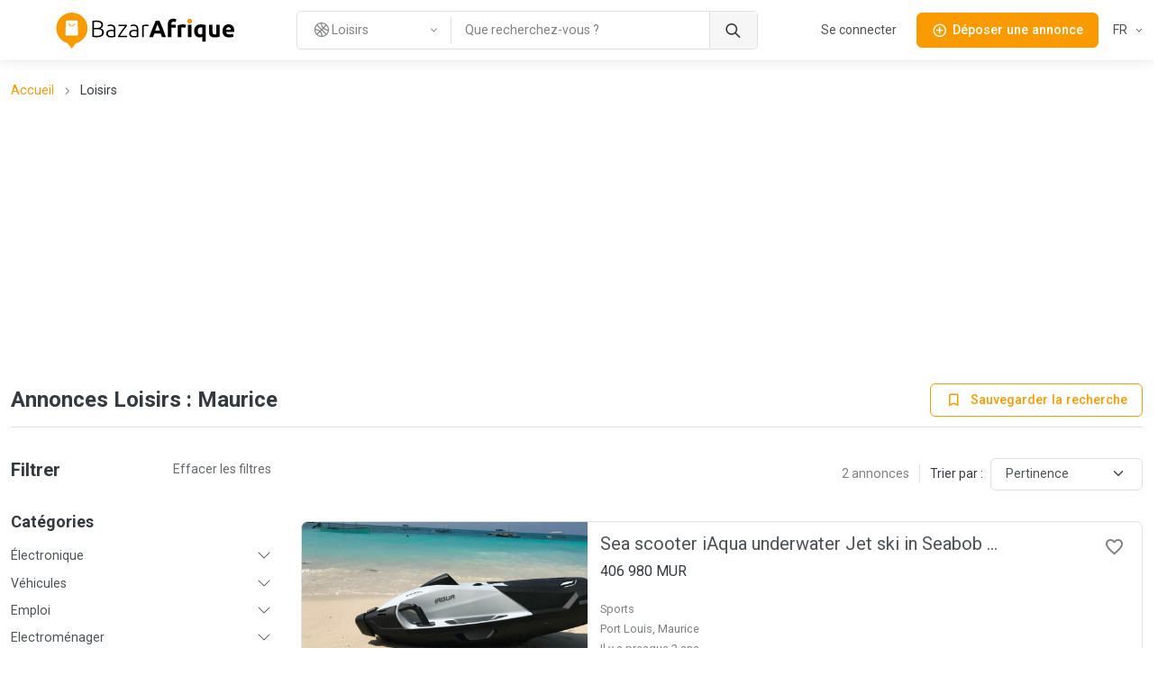

--- FILE ---
content_type: text/html; charset=utf-8
request_url: https://mu.bazarafrique.com/loisirs
body_size: 41992
content:
<!doctype html>
<html data-n-head-ssr lang="fr-FR" data-n-head="%7B%22lang%22:%7B%22ssr%22:%22fr-FR%22%7D%7D">
  <head >
    <title>Annonces Loisirs : Maurice | BazarAfrique Maurice</title><meta data-n-head="ssr" charset="utf-8"><meta data-n-head="ssr" name="viewport" content="width=device-width, initial-scale=1"><meta data-n-head="ssr" charset="utf-8"><meta data-n-head="ssr" name="viewport" content="width=device-width, initial-scale=1"><meta data-n-head="ssr" data-hid="description" name="description" content="Toutes les annonces Loisirs : Maurice. Trouver les bonnes affaires à Maurice sur BazarAfrique"><meta data-n-head="ssr" data-hid="twitter:card" name="twitter:card" content="summary_large_image"><meta data-n-head="ssr" data-hid="twitter:site" name="twitter:site" content="@bazarafrique"><meta data-n-head="ssr" data-hid="twitter:creator" name="twitter:creator" content="@bazarafrique"><meta data-n-head="ssr" data-hid="twitter:title" name="twitter:title" content="Annonces Loisirs : Maurice"><meta data-n-head="ssr" data-hid="twitter:description" name="twitter:description" content="Toutes les annonces Loisirs : Maurice. Trouver les bonnes affaires à Maurice sur BazarAfrique"><meta data-n-head="ssr" data-hid="twitter:image" name="twitter:image" content="https://mu.bazarafrique.com/_nuxt/img/banner-fr.9ec436e.jpg"><meta data-n-head="ssr" data-hid="og:type" property="og:type" content="website"><meta data-n-head="ssr" data-hid="og:url" property="og:url" content="https://mu.bazarafrique.com"><meta data-n-head="ssr" data-hid="og:title" property="og:title" content="Annonces Loisirs : Maurice"><meta data-n-head="ssr" data-hid="og:description" property="og:description" content="Toutes les annonces Loisirs : Maurice. Trouver les bonnes affaires à Maurice sur BazarAfrique"><meta data-n-head="ssr" data-hid="og:image" property="og:image" content="https://mu.bazarafrique.com/_nuxt/img/banner-fr.9ec436e.jpg"><meta data-n-head="ssr" data-hid="og:image:alt" property="og:image:alt" content="Annonces Loisirs : Maurice"><meta data-n-head="ssr" data-hid="fb:app_id" property="fb:app_id" content="802753113422271"><meta data-n-head="ssr" data-hid="format-detection" name="format-detection" content="telephone=no"><meta data-n-head="ssr" data-hid="theme-color" name="theme-color" content="#f89a00"><meta data-n-head="ssr" data-hid="i18n-og" property="og:locale" content="fr_FR"><meta data-n-head="ssr" data-hid="i18n-og-alt-en" property="og:locale:alternate" content="en"><link data-n-head="ssr" data-hid="gf-prefetch" rel="dns-prefetch" href="https://fonts.gstatic.com/"><link data-n-head="ssr" data-hid="gf-preconnect" rel="preconnect" href="https://fonts.gstatic.com/" crossorigin=""><link data-n-head="ssr" data-hid="gf-preload" rel="preload" as="style" href="https://fonts.googleapis.com/css2?family=Roboto:wght@100;300;400;500;600;700"><link data-n-head="ssr" rel="apple-touch-icon" sizes="180x180" href="https://mu.bazarafrique.com/favicon/favicon-180.png"><link data-n-head="ssr" rel="apple-touch-icon" sizes="152x152" href="https://mu.bazarafrique.com/favicon/favicon-152.png"><link data-n-head="ssr" rel="icon" sizes="192x192" href="https://mu.bazarafrique.com/favicon/favicon-192.png"><link data-n-head="ssr" rel="icon" sizes="128x128" href="https://mu.bazarafrique.com/favicon/favicon-128.png"><link data-n-head="ssr" rel="icon" type="image/png" href="https://mu.bazarafrique.com/favicon/favicon.png"><link data-n-head="ssr" rel="icon" sizes="any" type="image/svg+xml" href="https://mu.bazarafrique.com/favicon/favicon.svg"><link data-n-head="ssr" rel="apple-touch-icon" sizes="180x180" href="https://mu.bazarafrique.com/favicon/favicon-180.png"><link data-n-head="ssr" rel="apple-touch-icon" sizes="152x152" href="https://mu.bazarafrique.com/favicon/favicon-152.png"><link data-n-head="ssr" rel="icon" sizes="192x192" href="https://mu.bazarafrique.com/favicon/favicon-192.png"><link data-n-head="ssr" rel="icon" sizes="128x128" href="https://mu.bazarafrique.com/favicon/favicon-128.png"><link data-n-head="ssr" rel="icon" type="image/png" href="https://mu.bazarafrique.com/favicon/favicon.png"><link data-n-head="ssr" rel="icon" sizes="any" type="image/svg+xml" href="https://mu.bazarafrique.com/favicon/favicon.svg"><link data-n-head="ssr" data-hid="i18n-alt-en" rel="alternate" href="https://mu.bazarafrique.com/en/loisirs" hreflang="en"><link data-n-head="ssr" data-hid="i18n-alt-fr" rel="alternate" href="https://mu.bazarafrique.com/loisirs" hreflang="fr"><link data-n-head="ssr" data-hid="i18n-alt-fr-FR" rel="alternate" href="https://mu.bazarafrique.com/loisirs" hreflang="fr-FR"><link data-n-head="ssr" data-hid="i18n-xd" rel="alternate" href="https://mu.bazarafrique.com/loisirs" hreflang="x-default"><link data-n-head="ssr" data-hid="i18n-can" rel="canonical" href="https://mu.bazarafrique.com/loisirs"><script data-n-head="ssr" data-hid="gtm-script">if(!window._gtm_init){window._gtm_init=1;(function(w,n,d,m,e,p){w[d]=(w[d]==1||n[d]=='yes'||n[d]==1||n[m]==1||(w[e]&&w[e][p]&&w[e][p]()))?1:0})(window,navigator,'doNotTrack','msDoNotTrack','external','msTrackingProtectionEnabled');(function(w,d,s,l,x,y){w[x]={};w._gtm_inject=function(i){w[x][i]=1;w[l]=w[l]||[];w[l].push({'gtm.start':new Date().getTime(),event:'gtm.js'});var f=d.getElementsByTagName(s)[0],j=d.createElement(s);j.defer=true;j.src='https://www.googletagmanager.com/gtm.js?id='+i;f.parentNode.insertBefore(j,f);};w[y]('GTM-PGQ48VJ')})(window,document,'script','dataLayer','_gtm_ids','_gtm_inject')}</script><script data-n-head="ssr" data-hid="gf-script">(function(){var l=document.createElement('link');l.rel="stylesheet";l.href="https://fonts.googleapis.com/css2?family=Roboto:wght@100;300;400;500;600;700";document.querySelector("head").appendChild(l);})();</script><script data-n-head="ssr" data-hid="ld+json:organization" type="application/ld+json">{"@context":"https://schema.org","@type":"Organization","name":"BazarAfrique","url":"https://mu.bazarafrique.com","logo":"https://mu.bazarafrique.com/img/logo-icon.png","sameAs":["https://twitter.com/bazarafrique","https://facebook.com/bazarafrique","https://instagram.com/bazarafrique"]}</script><script data-n-head="ssr" data-hid="ld+json:website" type="application/ld+json">{"@context":"https://schema.org","@type":"WebSite","name":"BazarAfrique","url":"https://mu.bazarafrique.com"}</script><noscript data-n-head="ssr" data-hid="gf-noscript"><link rel="stylesheet" href="https://fonts.googleapis.com/css2?family=Roboto:wght@100;300;400;500;600;700"></noscript><link rel="preload" href="/_nuxt/0f6be40.js" as="script"><link rel="preload" href="/_nuxt/aee64d2.js" as="script"><link rel="preload" href="/_nuxt/bb989ab.js" as="script"><link rel="preload" href="/_nuxt/css/f8e94c7.css" as="style"><link rel="preload" href="/_nuxt/247c4e1.js" as="script"><link rel="preload" href="/_nuxt/f151e9a.js" as="script"><link rel="preload" href="/_nuxt/c33e11b.js" as="script"><link rel="preload" href="/_nuxt/0e57ef8.js" as="script"><link rel="stylesheet" href="/_nuxt/css/f8e94c7.css">
  </head>
  <body class="" data-n-head="%7B%22class%22:%7B%22ssr%22:%22%22%7D%7D">
    <noscript data-n-head="ssr" data-hid="gtm-noscript" data-pbody="true"><iframe src="https://www.googletagmanager.com/ns.html?id=GTM-PGQ48VJ&" height="0" width="0" style="display:none;visibility:hidden" title="gtm"></iframe></noscript><div data-server-rendered="true" id="__nuxt"><div id="__layout"><div class="page-wrapper"><header class="navbar navbar-expand-lg navbar-light bg-light fixed-top shadow-sm"><div class="container"><a href="/" aria-label="Page d'accueil BazarAfrique" class="navbar-brand me-1 me-sm-4 nuxt-link-active"><div class="position-relative"><div class="logo d-none d-md-block"><svg class="logo-svg" viewBox="0 0 453 91" fill="none" xmlns="http://www.w3.org/2000/svg">
<path d="M79 39.5C79 61.3152 61.3152 79 39.5 79C17.6848 79 0 61.3152 0 39.5C0 17.6848 17.6848 0 39.5 0C61.3152 0 79 17.6848 79 39.5Z" fill="#F89A00"/>
<path d="M39 91L25.1436 73H52.8564L39 91Z" fill="#F89A00"/>
<path d="M24.4242 21.9211C24.4665 20.8481 25.3487 20 26.4226 20H52.0519C53.136 20 54.0227 20.8637 54.0512 21.9474L54.946 55.9474C54.9756 57.0722 54.0719 58 52.9467 58H25.0805C23.945 58 23.0373 57.0557 23.0821 55.9211L24.4242 21.9211Z" fill="white"/>
<path fill-rule="evenodd" clip-rule="evenodd" d="M38.6875 33.125C40.8884 33.125 43.4906 31.572 45.6425 27.9855C45.9267 27.5119 46.5409 27.3583 47.0145 27.6425C47.4881 27.9266 47.6416 28.5409 47.3575 29.0145C45.0094 32.928 41.8616 35.125 38.6875 35.125C35.4567 35.125 32.6664 32.8586 31.0715 28.8714C30.8664 28.3586 31.1158 27.7766 31.6286 27.5715C32.1414 27.3664 32.7234 27.6158 32.9285 28.1286C34.3336 31.6414 36.5433 33.125 38.6875 33.125Z" fill="#F89A00"/>
<path d="M100.96 62.36C100.28 62.36 99.48 62.32 98.56 62.24C97.68 62.2 96.76 62.12 95.8 62C94.88 61.92 94 61.82 93.16 61.7C92.32 61.54 91.6 61.38 91 61.22V21.2C91.72 21 92.52 20.84 93.4 20.72C94.28 20.56 95.18 20.44 96.1 20.36C97.06 20.24 97.98 20.16 98.86 20.12C99.78 20.08 100.62 20.06 101.38 20.06C103.62 20.06 105.74 20.24 107.74 20.6C109.78 20.96 111.56 21.56 113.08 22.4C114.6 23.24 115.8 24.36 116.68 25.76C117.6 27.12 118.06 28.82 118.06 30.86C118.06 33.1 117.48 35.02 116.32 36.62C115.2 38.18 113.68 39.26 111.76 39.86C112.96 40.14 114.06 40.54 115.06 41.06C116.06 41.58 116.94 42.26 117.7 43.1C118.46 43.9 119.04 44.9 119.44 46.1C119.88 47.26 120.1 48.66 120.1 50.3C120.1 54.22 118.54 57.22 115.42 59.3C112.3 61.34 107.48 62.36 100.96 62.36ZM95.08 42.08V58.46C95.68 58.54 96.58 58.64 97.78 58.76C98.98 58.84 100.2 58.88 101.44 58.88C103.28 58.88 105.06 58.76 106.78 58.52C108.54 58.28 110.08 57.84 111.4 57.2C112.72 56.56 113.78 55.68 114.58 54.56C115.38 53.44 115.78 52 115.78 50.24C115.78 48.64 115.5 47.32 114.94 46.28C114.38 45.2 113.58 44.36 112.54 43.76C111.5 43.12 110.22 42.68 108.7 42.44C107.22 42.2 105.56 42.08 103.72 42.08H95.08ZM95.08 38.6H103C104.48 38.6 105.88 38.5 107.2 38.3C108.52 38.06 109.66 37.66 110.62 37.1C111.62 36.5 112.4 35.72 112.96 34.76C113.52 33.76 113.8 32.5 113.8 30.98C113.8 29.62 113.5 28.48 112.9 27.56C112.3 26.6 111.44 25.82 110.32 25.22C109.24 24.62 107.94 24.2 106.42 23.96C104.9 23.68 103.22 23.54 101.38 23.54C99.9 23.54 98.64 23.58 97.6 23.66C96.6 23.74 95.76 23.84 95.08 23.96V38.6Z" fill="black"/>
<path d="M138.333 59.18C139.853 59.18 141.173 59.14 142.293 59.06C143.453 58.94 144.433 58.8 145.233 58.64V47.72C144.793 47.52 144.093 47.32 143.133 47.12C142.173 46.88 140.853 46.76 139.173 46.76C138.213 46.76 137.213 46.84 136.173 47C135.133 47.12 134.173 47.42 133.293 47.9C132.413 48.34 131.693 48.96 131.133 49.76C130.573 50.56 130.293 51.62 130.293 52.94C130.293 54.1 130.473 55.08 130.833 55.88C131.233 56.68 131.773 57.32 132.453 57.8C133.173 58.28 134.013 58.64 134.973 58.88C135.973 59.08 137.093 59.18 138.333 59.18ZM137.973 30.26C140.013 30.26 141.733 30.56 143.133 31.16C144.573 31.72 145.733 32.52 146.613 33.56C147.493 34.56 148.133 35.76 148.533 37.16C148.933 38.56 149.133 40.08 149.133 41.72V61.28C148.733 61.4 148.153 61.54 147.393 61.7C146.633 61.82 145.753 61.96 144.753 62.12C143.753 62.28 142.633 62.4 141.393 62.48C140.193 62.6 138.953 62.66 137.673 62.66C136.033 62.66 134.513 62.48 133.113 62.12C131.753 61.76 130.553 61.2 129.513 60.44C128.513 59.64 127.713 58.64 127.113 57.44C126.553 56.2 126.273 54.7 126.273 52.94C126.273 51.26 126.593 49.82 127.233 48.62C127.873 47.42 128.773 46.44 129.933 45.68C131.093 44.88 132.473 44.3 134.073 43.94C135.673 43.58 137.413 43.4 139.293 43.4C139.853 43.4 140.433 43.44 141.033 43.52C141.673 43.56 142.273 43.64 142.833 43.76C143.433 43.84 143.933 43.94 144.333 44.06C144.773 44.14 145.073 44.22 145.233 44.3V42.38C145.233 41.3 145.153 40.26 144.993 39.26C144.833 38.22 144.473 37.3 143.913 36.5C143.393 35.66 142.633 35 141.633 34.52C140.673 34 139.393 33.74 137.793 33.74C135.513 33.74 133.813 33.9 132.693 34.22C131.573 34.54 130.753 34.8 130.233 35L129.693 31.58C130.373 31.26 131.413 30.96 132.813 30.68C134.253 30.4 135.973 30.26 137.973 30.26Z" fill="black"/>
<path d="M178.34 34.16C177.42 35.2 176.22 36.64 174.74 38.48C173.26 40.32 171.68 42.38 170 44.66C168.32 46.9 166.66 49.26 165.02 51.74C163.38 54.18 161.94 56.5 160.7 58.7H178.88V62H156.2V59.18C157.24 57.22 158.52 55.06 160.04 52.7C161.6 50.34 163.2 48.02 164.84 45.74C166.48 43.42 168.08 41.26 169.64 39.26C171.2 37.22 172.52 35.56 173.6 34.28H157.1V30.98H178.34V34.16Z" fill="black"/>
<path d="M196.165 59.18C197.685 59.18 199.005 59.14 200.125 59.06C201.285 58.94 202.265 58.8 203.065 58.64V47.72C202.625 47.52 201.925 47.32 200.965 47.12C200.005 46.88 198.685 46.76 197.005 46.76C196.045 46.76 195.045 46.84 194.005 47C192.965 47.12 192.005 47.42 191.125 47.9C190.245 48.34 189.525 48.96 188.965 49.76C188.405 50.56 188.125 51.62 188.125 52.94C188.125 54.1 188.305 55.08 188.665 55.88C189.065 56.68 189.605 57.32 190.285 57.8C191.005 58.28 191.845 58.64 192.805 58.88C193.805 59.08 194.925 59.18 196.165 59.18ZM195.805 30.26C197.845 30.26 199.565 30.56 200.965 31.16C202.405 31.72 203.565 32.52 204.445 33.56C205.325 34.56 205.965 35.76 206.365 37.16C206.765 38.56 206.965 40.08 206.965 41.72V61.28C206.565 61.4 205.985 61.54 205.225 61.7C204.465 61.82 203.585 61.96 202.585 62.12C201.585 62.28 200.465 62.4 199.225 62.48C198.025 62.6 196.785 62.66 195.505 62.66C193.865 62.66 192.345 62.48 190.945 62.12C189.585 61.76 188.385 61.2 187.345 60.44C186.345 59.64 185.545 58.64 184.945 57.44C184.385 56.2 184.105 54.7 184.105 52.94C184.105 51.26 184.425 49.82 185.065 48.62C185.705 47.42 186.605 46.44 187.765 45.68C188.925 44.88 190.305 44.3 191.905 43.94C193.505 43.58 195.245 43.4 197.125 43.4C197.685 43.4 198.265 43.44 198.865 43.52C199.505 43.56 200.105 43.64 200.665 43.76C201.265 43.84 201.765 43.94 202.165 44.06C202.605 44.14 202.905 44.22 203.065 44.3V42.38C203.065 41.3 202.985 40.26 202.825 39.26C202.665 38.22 202.305 37.3 201.745 36.5C201.225 35.66 200.465 35 199.465 34.52C198.505 34 197.225 33.74 195.625 33.74C193.345 33.74 191.645 33.9 190.525 34.22C189.405 34.54 188.585 34.8 188.065 35L187.525 31.58C188.205 31.26 189.245 30.96 190.645 30.68C192.085 30.4 193.805 30.26 195.805 30.26Z" fill="black"/>
<path d="M227.472 30.38C228.752 30.38 229.952 30.48 231.072 30.68C232.232 30.88 233.032 31.08 233.472 31.28L232.692 34.64C232.372 34.48 231.712 34.32 230.712 34.16C229.752 33.96 228.472 33.86 226.872 33.86C225.192 33.86 223.832 33.98 222.792 34.22C221.792 34.46 221.132 34.66 220.812 34.82V62H216.912V32.42C217.912 31.98 219.292 31.54 221.052 31.1C222.812 30.62 224.952 30.38 227.472 30.38Z" fill="black"/>
<path d="M266.834 62C266.394 60.56 265.894 59.08 265.334 57.56C264.814 56.04 264.294 54.52 263.774 53H247.574C247.054 54.52 246.514 56.04 245.954 57.56C245.434 59.08 244.954 60.56 244.514 62H234.794C236.354 57.52 237.834 53.38 239.234 49.58C240.634 45.78 241.994 42.2 243.314 38.84C244.674 35.48 245.994 32.3 247.274 29.3C248.594 26.26 249.954 23.3 251.354 20.42H260.294C261.654 23.3 262.994 26.26 264.314 29.3C265.634 32.3 266.954 35.48 268.274 38.84C269.634 42.2 271.014 45.78 272.414 49.58C273.814 53.38 275.294 57.52 276.854 62H266.834ZM255.614 29.84C255.414 30.44 255.114 31.26 254.714 32.3C254.314 33.34 253.854 34.54 253.334 35.9C252.814 37.26 252.234 38.76 251.594 40.4C250.994 42.04 250.374 43.76 249.734 45.56H261.554C260.914 43.76 260.294 42.04 259.694 40.4C259.094 38.76 258.514 37.26 257.954 35.9C257.434 34.54 256.974 33.34 256.574 32.3C256.174 31.26 255.854 30.44 255.614 29.84Z" fill="black"/>
<path d="M295.316 15.44C296.996 15.44 298.536 15.62 299.936 15.98C301.336 16.3 302.416 16.62 303.176 16.94L301.436 24.08C300.636 23.72 299.756 23.46 298.796 23.3C297.876 23.1 297.016 23 296.216 23C295.136 23 294.216 23.16 293.456 23.48C292.736 23.76 292.156 24.16 291.716 24.68C291.316 25.2 291.016 25.82 290.816 26.54C290.656 27.26 290.576 28.04 290.576 28.88V30.44H301.616V37.88H290.576V62H281.636V28.76C281.636 24.68 282.776 21.44 285.056 19.04C287.376 16.64 290.796 15.44 295.316 15.44Z" fill="black"/>
<path d="M325.968 38.36C325.168 38.16 324.228 37.96 323.148 37.76C322.068 37.52 320.908 37.4 319.668 37.4C319.108 37.4 318.428 37.46 317.628 37.58C316.868 37.66 316.288 37.76 315.888 37.88V62H306.948V32.12C308.548 31.56 310.428 31.04 312.588 30.56C314.788 30.04 317.228 29.78 319.908 29.78C320.388 29.78 320.968 29.82 321.648 29.9C322.328 29.94 323.008 30.02 323.688 30.14C324.368 30.22 325.048 30.34 325.728 30.5C326.408 30.62 326.988 30.78 327.468 30.98L325.968 38.36Z" fill="black"/>
<path d="M341.201 62H332.261V30.44H341.201V62ZM342.041 21.32C342.041 22.96 341.501 24.26 340.421 25.22C339.381 26.14 338.141 26.6 336.701 26.6C335.261 26.6 334.001 26.14 332.921 25.22C331.881 24.26 331.361 22.96 331.361 21.32C331.361 19.68 331.881 18.4 332.921 17.48C334.001 16.52 335.261 16.04 336.701 16.04C338.141 16.04 339.381 16.52 340.421 17.48C341.501 18.4 342.041 19.68 342.041 21.32Z" fill="black"/>
<path d="M357.225 46.46C357.225 52.18 359.345 55.04 363.585 55.04C364.505 55.04 365.405 54.92 366.285 54.68C367.205 54.44 367.945 54.14 368.505 53.78V37.64C368.065 37.56 367.505 37.5 366.825 37.46C366.145 37.38 365.405 37.34 364.605 37.34C362.165 37.34 360.325 38.18 359.085 39.86C357.845 41.5 357.225 43.7 357.225 46.46ZM348.105 46.22C348.105 43.78 348.465 41.56 349.185 39.56C349.945 37.52 351.025 35.78 352.425 34.34C353.825 32.86 355.545 31.72 357.585 30.92C359.625 30.12 361.945 29.72 364.545 29.72C365.625 29.72 366.745 29.78 367.905 29.9C369.105 29.98 370.265 30.1 371.385 30.26C372.545 30.42 373.645 30.62 374.685 30.86C375.725 31.06 376.645 31.28 377.445 31.52V73.1H368.505V61.22C367.505 61.66 366.465 62 365.385 62.24C364.305 62.48 363.145 62.6 361.905 62.6C357.425 62.6 354.005 61.14 351.645 58.22C349.285 55.26 348.105 51.26 348.105 46.22Z" fill="black"/>
<path d="M412.756 60.92C411.236 61.36 409.276 61.76 406.876 62.12C404.476 62.52 401.956 62.72 399.316 62.72C396.636 62.72 394.396 62.36 392.596 61.64C390.836 60.92 389.436 59.92 388.396 58.64C387.356 57.32 386.616 55.76 386.176 53.96C385.736 52.16 385.516 50.18 385.516 48.02V30.44H394.456V46.94C394.456 49.82 394.836 51.9 395.596 53.18C396.356 54.46 397.776 55.1 399.856 55.1C400.496 55.1 401.176 55.08 401.896 55.04C402.616 54.96 403.256 54.88 403.816 54.8V30.44H412.756V60.92Z" fill="black"/>
<path d="M419.648 46.46C419.648 43.66 420.068 41.22 420.908 39.14C421.788 37.02 422.928 35.26 424.328 33.86C425.728 32.46 427.328 31.4 429.128 30.68C430.968 29.96 432.848 29.6 434.768 29.6C439.248 29.6 442.788 30.98 445.388 33.74C447.988 36.46 449.288 40.48 449.288 45.8C449.288 46.32 449.268 46.9 449.228 47.54C449.188 48.14 449.148 48.68 449.108 49.16H428.828C429.028 51 429.888 52.46 431.408 53.54C432.928 54.62 434.968 55.16 437.528 55.16C439.168 55.16 440.768 55.02 442.328 54.74C443.928 54.42 445.228 54.04 446.228 53.6L447.428 60.86C446.948 61.1 446.308 61.34 445.508 61.58C444.708 61.82 443.808 62.02 442.808 62.18C441.848 62.38 440.808 62.54 439.688 62.66C438.568 62.78 437.448 62.84 436.328 62.84C433.488 62.84 431.008 62.42 428.888 61.58C426.808 60.74 425.068 59.6 423.668 58.16C422.308 56.68 421.288 54.94 420.608 52.94C419.968 50.94 419.648 48.78 419.648 46.46ZM440.648 43.04C440.608 42.28 440.468 41.54 440.228 40.82C440.028 40.1 439.688 39.46 439.208 38.9C438.768 38.34 438.188 37.88 437.468 37.52C436.788 37.16 435.928 36.98 434.888 36.98C433.888 36.98 433.028 37.16 432.308 37.52C431.588 37.84 430.988 38.28 430.508 38.84C430.028 39.4 429.648 40.06 429.368 40.82C429.128 41.54 428.948 42.28 428.828 43.04H440.648Z" fill="black"/>
<path d="M342.041 21.32C342.041 22.96 341.501 24.26 340.421 25.22C339.381 26.14 338.141 26.6 336.701 26.6C335.261 26.6 334.001 26.14 332.921 25.22C331.881 24.26 331.361 22.96 331.361 21.32C331.361 19.68 331.881 18.4 332.921 17.48C334.001 16.52 335.261 16.04 336.701 16.04C338.141 16.04 339.381 16.52 340.421 17.48C341.501 18.4 342.041 19.68 342.041 21.32Z" fill="#F89A00"/>
<path d="M342.041 21.32C342.041 22.96 341.501 24.26 340.421 25.22C339.381 26.14 338.141 26.6 336.701 26.6C335.261 26.6 334.001 26.14 332.921 25.22C331.881 24.26 331.361 22.96 331.361 21.32C331.361 19.68 331.881 18.4 332.921 17.48C334.001 16.52 335.261 16.04 336.701 16.04C338.141 16.04 339.381 16.52 340.421 17.48C341.501 18.4 342.041 19.68 342.041 21.32Z" fill="#F89A00"/>
</svg>
</div> <div class="logo-mobile d-md-none"><svg class="logo-mobile-svg" viewBox="0 0 79 91" fill="none" xmlns="http://www.w3.org/2000/svg">
<path d="M79 39.5C79 61.3152 61.3152 79 39.5 79C17.6848 79 0 61.3152 0 39.5C0 17.6848 17.6848 0 39.5 0C61.3152 0 79 17.6848 79 39.5Z" fill="#F89A00"/>
<path d="M39 91L25.1436 73H52.8564L39 91Z" fill="#F89A00"/>
<path d="M24.4242 21.9211C24.4665 20.8481 25.3487 20 26.4226 20H52.0519C53.136 20 54.0227 20.8637 54.0512 21.9474L54.946 55.9474C54.9756 57.0722 54.0719 58 52.9467 58H25.0805C23.945 58 23.0373 57.0557 23.0821 55.9211L24.4242 21.9211Z" fill="white"/>
<path d="M46.5 28.5C42 36 35 36 32 28.5" stroke="#F89A00" stroke-width="2" stroke-linecap="round"/>
</svg>
</div> <!----></div></a> <a href="/search" class="btn btn-sm d-lg-none order-lg-3 ms-auto"><i class="ba-icon-search fs-6"></i></a> <button class="btn btn-primary btn-sm ms-4 d-lg-none order-lg-3"><i class="ba-icon-publish fs-6 me-2"></i><span>Déposer<span class="d-none d-sm-inline"> une annonce</span></span></button> <button type="button" data-bs-toggle="collapse" data-bs-target="#navbarNav" aria-controls="navbarNav" aria-expanded="false" aria-label="Toggle navigation" class="navbar-toggler ms-4"><span class="navbar-toggler-icon"></span></button> <!----> <div class="navbar-collapse order-lg-2 d-none d-lg-block"><!----></div></div> <!----></header> <main role="main" class="pt-1 pt-sm-5 pt-md-5 pt-lg-0"><div class="container pt-6 pt-sm-6 my-5 my-md-6"><nav aria-label="breadcrumb" class="mb-3 d-none d-md-block"><ol class="breadcrumb"><li aria-current="false" class="breadcrumb-item"><a href="/">Accueil</a></li><li aria-current="page" class="breadcrumb-item text-truncate w-50">
        Loisirs
      </li></ol></nav> <div class="my-4 text-center mt-0"><!----><!----><!----><!----><!----></div> <div class="d-flex align-items-center justify-content-between pb-3 mb-5 border-bottom"><h1 class="h4 me-3 mb-0 text-truncate">
    Annonces Loisirs : Maurice
  </h1> <div class="align-middle"><button type="button" class="btn btn-sm btn-outline-primary"><i class="me-0 me-sm-2 ba-icon-bookmark-2"></i> <span class="d-none d-sm-inline">Sauvegarder la recherche</span></button></div></div> <div class="row g-5"><div class="pb-3 mb-4 col-12 col-lg-3"><div class="d-flex align-items-center justify-content-between mb-5"><div class="h5 mb-0">
      Filtrer
    </div> <button type="button" class="btn btn-link fw-normal fs-sm p-0">Effacer<span class="d-none d-sm-inline"> les filtres</span></button></div> <div class="mb-4 pb-4 border-bottom"><h3 class="h6">
    Catégories
  </h3> <div id="filter-categories-accordion" class="accordion accordion-simple"><div class="accordion-item border-0 rounded-0 bg-transparent"><h3 class="accordion-header"><a href="#category-accordion-electronic" role="button" data-bs-toggle="collapse" aria-expanded="false" aria-controls="Électronique" class="accordion-button fs-sm collapsed">Électronique</a></h3> <div id="category-accordion-electronic" data-bs-parent="#filter-categories-accordion" class="accordion-collapse collapse"><div class="accordion-body"><ul class="accordion-body-list fs-sm"><li><a href="/electronique">Électronique</a></li> <li><a href="/accessoires-telephone-et-tablette">Accessoires téléphone et tablette</a></li><li><a href="/telephones-tablettes">Téléphones &amp; Tablettes</a></li><li><a href="/ordinateurs">Ordinateurs</a></li><li><a href="/accessoires-informatiques">Accessoires informatiques</a></li><li><a href="/consoles-jeux-videos">Consoles &amp; Jeux vidéos</a></li><li><a href="/televisions-ecrans">Télévisions &amp; Ecrans</a></li><li><a href="/son-hi-fi">Son &amp; Hi-fi</a></li><li><a href="/appareils-photos-et-cameras">Appareils photos et Caméras</a></li><li><a href="/autres-electronique">Autres électronique</a></li></ul></div></div></div><div class="accordion-item border-0 rounded-0 bg-transparent"><h3 class="accordion-header"><a href="#category-accordion-cars" role="button" data-bs-toggle="collapse" aria-expanded="false" aria-controls="Véhicules" class="accordion-button fs-sm collapsed">Véhicules</a></h3> <div id="category-accordion-cars" data-bs-parent="#filter-categories-accordion" class="accordion-collapse collapse"><div class="accordion-body"><ul class="accordion-body-list fs-sm"><li><a href="/vehicules">Véhicules</a></li> <li><a href="/voitures-utilitaires">Voitures &amp; Utilitaires</a></li><li><a href="/motos-scooters">Motos &amp; Scooters</a></li><li><a href="/camions-bus">Camions &amp; Bus</a></li><li><a href="/vehicules-a-louer">Véhicules à Louer</a></li><li><a href="/equipements-accessoires">Equipements &amp; Accessoires</a></li></ul></div></div></div><div class="accordion-item border-0 rounded-0 bg-transparent"><h3 class="accordion-header"><a href="#category-accordion-job" role="button" data-bs-toggle="collapse" aria-expanded="false" aria-controls="Emploi" class="accordion-button fs-sm collapsed">Emploi</a></h3> <div id="category-accordion-job" data-bs-parent="#filter-categories-accordion" class="accordion-collapse collapse"><div class="accordion-body"><ul class="accordion-body-list fs-sm"><li><a href="/emploi">Emploi</a></li> <li><a href="/offres-d-emploi">Offres d'emploi</a></li><li><a href="/demandes-d-emploi">Demandes d'emploi</a></li></ul></div></div></div><div class="accordion-item border-0 rounded-0 bg-transparent"><h3 class="accordion-header"><a href="#category-accordion-appliances" role="button" data-bs-toggle="collapse" aria-expanded="false" aria-controls="Electroménager" class="accordion-button fs-sm collapsed">Electroménager</a></h3> <div id="category-accordion-appliances" data-bs-parent="#filter-categories-accordion" class="accordion-collapse collapse"><div class="accordion-body"><ul class="accordion-body-list fs-sm"><li><a href="/electromenager">Electroménager</a></li> <li><a href="/refrigerateurs-congelateurs">Réfrigérateurs &amp; Congélateurs</a></li><li><a href="/machine-a-laver-laves-vaisselles">Machine à laver &amp; Laves vaisselles</a></li><li><a href="/climatisateurs-ventilateurs">Climatisateurs &amp; Ventilateurs</a></li><li><a href="/cuisinieres-gazinieres-fours">Cuisinières, Gazinières &amp; Fours</a></li><li><a href="/autres-electomenager">Autres électoménager</a></li></ul></div></div></div><div class="accordion-item border-0 rounded-0 bg-transparent"><h3 class="accordion-header"><a href="#category-accordion-real-estate" role="button" data-bs-toggle="collapse" aria-expanded="false" aria-controls="Immobilier" class="accordion-button fs-sm collapsed">Immobilier</a></h3> <div id="category-accordion-real-estate" data-bs-parent="#filter-categories-accordion" class="accordion-collapse collapse"><div class="accordion-body"><ul class="accordion-body-list fs-sm"><li><a href="/immobilier">Immobilier</a></li> <li><a href="/villas">Villas</a></li><li><a href="/appartements">Appartements</a></li><li><a href="/immeubles">Immeubles</a></li><li><a href="/terrains">Terrains</a></li><li><a href="/bureaux-commerces">Bureaux &amp; Commerces</a></li></ul></div></div></div><div class="accordion-item border-0 rounded-0 bg-transparent"><h3 class="accordion-header"><a href="#category-accordion-services" role="button" data-bs-toggle="collapse" aria-expanded="false" aria-controls="Services" class="accordion-button fs-sm collapsed">Services</a></h3> <div id="category-accordion-services" data-bs-parent="#filter-categories-accordion" class="accordion-collapse collapse"><div class="accordion-body"><ul class="accordion-body-list fs-sm"><li><a href="/services">Services</a></li> <li><a href="/covoiturage">Covoiturage</a></li><li><a href="/cours-particuliers">Cours particuliers</a></li><li><a href="/babysitting-nounou">Babysitting &amp; Nounou</a></li><li><a href="/menage-cuisine">Ménage &amp; cuisine</a></li><li><a href="/course-litrueson-demenagement">Course, Litrueson &amp; Déménagement</a></li><li><a href="/travaux-jardinage-bricolage">Travaux, Jardinage &amp; Bricolage</a></li><li><a href="/prestation-de-services-web-design-photo">Prestation de services web, Design &amp; Photo</a></li><li><a href="/prestations-de-services-mode-beaute-et-bien-etre">Prestations de services Mode, Beauté et Bien-être</a></li><li><a href="/autres-services">Autres services</a></li></ul></div></div></div><div class="accordion-item border-0 rounded-0 bg-transparent"><h3 class="accordion-header"><a href="#category-accordion-mode" role="button" data-bs-toggle="collapse" aria-expanded="false" aria-controls="Mode" class="accordion-button fs-sm collapsed">Mode</a></h3> <div id="category-accordion-mode" data-bs-parent="#filter-categories-accordion" class="accordion-collapse collapse"><div class="accordion-body"><ul class="accordion-body-list fs-sm"><li><a href="/mode">Mode</a></li> <li><a href="/accessoires-coiffures">Accessoires coiffures</a></li><li><a href="/tissus">Tissus</a></li><li><a href="/vetements-homme">Vêtements homme</a></li><li><a href="/vetements-femme">Vêtements femme</a></li><li><a href="/chaussures-homme">Chaussures homme</a></li><li><a href="/chaussures-femme">Chaussures femme</a></li><li><a href="/accessoires-montres-et-bijoux">Accessoires, montres et bijoux</a></li><li><a href="/sante-cosmetique-et-parfums">Santé, cosmétique et parfums</a></li><li><a href="/maroquinerie-et-bagagerie">Maroquinerie et bagagerie</a></li><li><a href="/autres-accessoires">Autres accessoires</a></li></ul></div></div></div><div class="accordion-item border-0 rounded-0 bg-transparent"><h3 class="accordion-header"><a href="#category-accordion-child" role="button" data-bs-toggle="collapse" aria-expanded="false" aria-controls="Pour l’enfant" class="accordion-button fs-sm collapsed">Pour l’enfant</a></h3> <div id="category-accordion-child" data-bs-parent="#filter-categories-accordion" class="accordion-collapse collapse"><div class="accordion-body"><ul class="accordion-body-list fs-sm"><li><a href="/pour-l-enfant">Pour l’enfant</a></li> <li><a href="/vetements-enfants">Vêtements enfants</a></li><li><a href="/chaussures-enfants">Chaussures enfants</a></li><li><a href="/mobilier-equipement-bebe">Mobilier &amp; Equipement bébé</a></li><li><a href="/jeux-jouets">Jeux &amp; Jouets</a></li><li><a href="/fournitures-scolaires">Fournitures Scolaires</a></li><li><a href="/autres-pour-l-enfant">Autres pour l'enfant</a></li></ul></div></div></div><div class="accordion-item border-0 rounded-0 bg-transparent"><h3 class="accordion-header"><a href="#category-accordion-home" role="button" data-bs-toggle="collapse" aria-expanded="false" aria-controls="Pour la maison" class="accordion-button fs-sm collapsed">Pour la maison</a></h3> <div id="category-accordion-home" data-bs-parent="#filter-categories-accordion" class="accordion-collapse collapse"><div class="accordion-body"><ul class="accordion-body-list fs-sm"><li><a href="/pour-la-maison">Pour la maison</a></li> <li><a href="/meubles-deco-jardin">Meubles, Déco &amp; Jardin</a></li><li><a href="/vaisselle">Vaisselle</a></li><li><a href="/decoration-linges-de-maison">Décoration &amp; Linges de maison</a></li><li><a href="/jardinage">Jardinage</a></li><li><a href="/bricolage">Bricolage</a></li><li><a href="/autres-pour-la-maison">Autres pour la maison</a></li></ul></div></div></div><div class="accordion-item border-0 rounded-0 bg-transparent"><h3 class="accordion-header"><a href="#category-accordion-pro-equipment" role="button" data-bs-toggle="collapse" aria-expanded="false" aria-controls="Matériel Pro" class="accordion-button fs-sm collapsed">Matériel Pro</a></h3> <div id="category-accordion-pro-equipment" data-bs-parent="#filter-categories-accordion" class="accordion-collapse collapse"><div class="accordion-body"><ul class="accordion-body-list fs-sm"><li><a href="/materiel-pro">Matériel Pro</a></li> <li><a href="/materiel-agricole">Matériel agricole</a></li><li><a href="/transport-manutention">Transport - Manutention</a></li><li><a href="/btp-chantier-gros-oeuvre-outillage">BTP - Chantier- Gros Oeuvre - Outillage</a></li><li><a href="/fournitures-de-bureaux">Fournitures de bureaux</a></li><li><a href="/materiel-pour-commerces-marches">Matériel pour Commerces &amp; Marchés</a></li><li><a href="/materiel-medical">Matériel médical</a></li><li><a href="/autre-materiel-professionnel">Autre Matériel Professionnel</a></li></ul></div></div></div><div class="accordion-item border-0 rounded-0 bg-transparent"><h3 class="accordion-header"><a href="#category-accordion-hobbies" role="button" data-bs-toggle="collapse" aria-expanded="false" aria-controls="Loisirs" class="accordion-button fs-sm collapsed">Loisirs</a></h3> <div id="category-accordion-hobbies" data-bs-parent="#filter-categories-accordion" class="accordion-collapse collapse"><div class="accordion-body"><ul class="accordion-body-list fs-sm"><li><a href="/loisirs">Loisirs</a></li> <li><a href="/dvd-cd-livres">DVD, CD &amp; Livres</a></li><li><a href="/velos">Vélos</a></li><li><a href="/instruments-de-musique">Instruments de musique</a></li><li><a href="/sports">Sports</a></li><li><a href="/evenements">Evènements</a></li><li><a href="/autres-sports-loisirs">Autres Sports &amp; Loisirs</a></li></ul></div></div></div><div class="accordion-item border-0 rounded-0 bg-transparent"><h3 class="accordion-header"><a href="#category-accordion-animals" role="button" data-bs-toggle="collapse" aria-expanded="false" aria-controls="Animaux" class="accordion-button fs-sm collapsed">Animaux</a></h3> <div id="category-accordion-animals" data-bs-parent="#filter-categories-accordion" class="accordion-collapse collapse"><div class="accordion-body"><ul class="accordion-body-list fs-sm"><li><a href="/animaux">Animaux</a></li> <li><a href="/alimentation">Alimentation</a></li><li><a href="/achat-vente-d-animaux">Achat &amp; Vente d'animaux</a></li><li><a href="/materiel-pour-animaux">Matériel pour animaux</a></li></ul></div></div></div><div class="accordion-item border-0 rounded-0 bg-transparent"><h3 class="accordion-header"><a href="#category-accordion-various" role="button" data-bs-toggle="collapse" aria-expanded="false" aria-controls="Divers" class="accordion-button fs-sm collapsed">Divers</a></h3> <div id="category-accordion-various" data-bs-parent="#filter-categories-accordion" class="accordion-collapse collapse"><div class="accordion-body"><ul class="accordion-body-list fs-sm"><li><a href="/divers">Divers</a></li> <li><a href="/autres">Autres</a></li></ul></div></div></div></div></div> <div class="mb-4 pb-4 border-bottom"><h3 class="h6">
    Localisation
  </h3> <div class="w-100 position-relative"><div class="input-group input-group-sm mb-2"><input type="text" placeholder="Choisissez une ville" value="" class="form-control rounded-end pe-5"></div> <div class="dropdown"><button id="dropdownFilterLocationTrigger150478981" type="button" data-bs-toggle="dropdown" data-bs-auto-close="false" data-bs-display="static" aria-expanded="false" class="btn btn-link d-none dropdown-toggle"></button> <div aria-labelledby="dropdownFilterLocationTrigger150478982" class="dropdown-menu dropdown-filter-location w-100 pt-0 pb-0"><div class="px-1 py-2 dropdown-menu-container"><ul class="list-simple"><li class="list-simple-item d-flex active"><i class="ba-icon-map-location me-3"></i> Maurice
      </li></ul> <hr class="my-3"> <ul class="list-simple"></ul></div></div></div></div> <div class="mt-3"><div class="badge bg-white text-body border border-grey rounded-pill fs-sm fw-normal px-3 py-2 btn"><div class="d-flex align-items-center">
          Maurice
        </div></div></div></div> <div class="mb-4 pb-4"><h3 class="h6">
    Prix
  </h3> <div class="range-slider mb-3"><div class="row g-3"><div class="col"><!----></div> <div class="col"><!----></div> <div class="col-auto"><button type="button" class="btn btn-sm btn-outline-primary">
          Valider
        </button></div></div></div></div> <div class="my-4 text-center"><!----><!----><!----><!----><!----></div> <div class="my-4 text-center"><!----><!----><!----><!----><!----></div></div> <div class="col-12 col-lg-9"><div class="fs-sm text-muted mb-5 d-flex d-lg-none">
    2 annonces
  </div> <div class="d-flex flex-sm-row flex-column align-items-sm-center justify-content-end mb-2"><div class="d-none d-sm-flex text-muted me-3 pe-3 border-end"><span class="fs-sm">2 annonces</span></div> <div class="d-flex align-items-center flex-shrink-0"><label for="resultSortBy" class="fs-sm me-2 pe-1 text-nowrap">
        Trier par :
      </label> <!----></div></div> <div class="position-relative"><!----> <div class="mt-5"><div class="row g-4"><div class="col-12"><div class="card shadow-none overflow-hidden card-hover card-horizontal position-relative post-box-horizontal"><div class="position-relative overflow-hidden card-img-top post-box-horizontal-image-container"><div class="position-absolute end-0 bottom-0 pb-3 pe-3"><span class="badge rounded-pill bg-dark bg-opacity-75 text-center fw-bold">2</span></div> <a href="/sports/1708977110-sea-scooter-iaqua-underwater-jet-ski-in-seabob-8900-usd"><img src="[data-uri]" data-sizes="auto" data-src="https://media.bazarafrique.com/upload/post/65dceb4de8258042922514.jpg" alt="Sea scooter iAqua underwater Jet ski in Seabob 8900 $USD" title="Sea scooter iAqua underwater Jet ski in Seabob 8900 $USD" class="bg-gray-light lazyload" style="background-position:center;background-repeat:no-repeat;"></a></div> <div class="card-body"><div class="d-flex flex-column justify-content-between w-100 h-100"><div class="row"><div class="col-10 position-relative"><h3 class="h5 mb-2"><a href="/sports/1708977110-sea-scooter-iaqua-underwater-jet-ski-in-seabob-8900-usd" title="Sea scooter iAqua underwater Jet ski in Seabob 8900 $USD" class="nav-link stretched-link">
              Sea scooter iAqua underwater Jet ski in Seabob ...
            </a></h3> <div class="fw-normal">
            406 980 MUR
          </div></div> <div class="col-2 text-end"><button type="button" aria-label="Favoris" class="btn text-danger btn-xs btn-icon"><i class="ba-icon-heart-2 fs-4 ba-icon-heart-2 text-muted"></i></button></div></div> <div class="my-2"><p class="mb-1 fs-xs text-muted">Sports</p> <p class="mb-1 fs-xs text-muted">Port Louis, Maurice</p> <p class="fs-xs text-muted text-capitalize-first-letter">il y a presque 2 ans</p></div> <a href="/profile/4c1670ec-c354-424e-b4c5-1c056ea15459" class="d-flex align-items-center text-decoration-none"><div class="rounded-circle user-profile-image overflow-hidden d-inline-block border border-grey-light" style="width:24px;height:24px;"><img src="[data-uri]" data-sizes="auto" data-src="https://media.bazarafrique.com/upload/profile/65dcea89b8716500928497.jpeg" alt="watersportpaul" title="watersportpaul" class="bg-gray-light lazyload" style="background-position:center;background-repeat:no-repeat;"></div> <div class="ps-2"><h4 class="fw-normal text-muted fs-xs lh-base mb-0">
            watersportpaul
          </h4></div></a></div></div></div></div><div class="col-12"><div class="card shadow-none overflow-hidden card-hover card-horizontal position-relative post-box-horizontal"><div class="position-relative overflow-hidden card-img-top post-box-horizontal-image-container"><div class="position-absolute end-0 bottom-0 pb-3 pe-3"><span class="badge rounded-pill bg-dark bg-opacity-75 text-center fw-bold">1</span></div> <a href="/autres-sports-loisirs/1579282420632-vacances-a-l-ile-maurice"><img src="[data-uri]" data-sizes="auto" data-src="https://media.bazarafrique.com/upload/post/6231e8df733e3751293191.PNG" alt="Vacances à L'ile Maurice!!!" title="Vacances à L'ile Maurice!!!" class="bg-gray-light lazyload" style="background-position:center;background-repeat:no-repeat;"></a></div> <div class="card-body"><div class="d-flex flex-column justify-content-between w-100 h-100"><div class="row"><div class="col-10 position-relative"><h3 class="h5 mb-2"><a href="/autres-sports-loisirs/1579282420632-vacances-a-l-ile-maurice" title="Vacances à L'ile Maurice!!!" class="nav-link stretched-link">
              Vacances à L'ile Maurice!!!
            </a></h3> <div class="fw-normal">
            60 MUR
          </div></div> <div class="col-2 text-end"><button type="button" aria-label="Favoris" class="btn text-danger btn-xs btn-icon"><i class="ba-icon-heart-2 fs-4 ba-icon-heart-2 text-muted"></i></button></div></div> <div class="my-2"><p class="mb-1 fs-xs text-muted">Autres Sports &amp; Loisirs</p> <p class="mb-1 fs-xs text-muted">District of Taher, Maurice</p> <p class="fs-xs text-muted text-capitalize-first-letter">il y a environ 6 ans</p></div> <a href="/profile/cb3ae9a8-1228-477f-b035-33c305a8f551" class="d-flex align-items-center text-decoration-none"><div class="rounded-circle user-profile-image overflow-hidden d-inline-block" style="width:24px;height:24px;"><img src="[data-uri]" data-sizes="auto" data-src="/img/user-profile.svg" alt="slestropiques" title="slestropiques" class="bg-gray-light lazyload" style="background-position:center;background-repeat:no-repeat;"></div> <div class="ps-2"><h4 class="fw-normal text-muted fs-xs lh-base mb-0">
            slestropiques
          </h4></div></a></div></div></div></div></div> <nav aria-label="Navigation de page" class="d-flex justify-content-between pt-2 mt-5"><ul class="pagination"><li class="page-item disabled"><a rel="nofollow" href="/loisirs?page=0" aria-label="Précédente" title="Précédente" class="page-link d-flex align-items-center ps-0"><i class="ba-icon-arrow-left me-2 fs-5"></i></a></li></ul> <ul class="pagination"><li class="page-item d-sm-none"><span class="page-link page-link-static">1 / 1</span></li> <li aria-current="page" aria-current="page" class="page-item d-none d-sm-block active"><span class="page-link">1<span class="visually-hidden">(Actuelle)</span></span></li></ul> <ul class="pagination"><li class="page-item disabled"><a rel="nofollow" href="/loisirs?page=2" aria-label="Suivante" title="Suivante" class="page-link d-flex align-items-center ps-0"><i class="ba-icon-arrow-right ms-2 fs-5"></i></a></li></ul></nav></div></div></div></div></div></main> <footer class="footer pt-lg-5 pt-4 bg-dark text-white"><div class="container mb-4 py-4 pb-lg-5"><div class="row gy-4"><div class="col-lg-3 col-md-6 col-sm-4"><div class="mb-3"><a href="/" aria-label="Page d'accueil BazarAfrique" class="d-inline-block nuxt-link-active"><div class="position-relative"><div class="logo d-none d-md-block"><svg class="logo-svg" viewBox="0 0 453 91" fill="none" xmlns="http://www.w3.org/2000/svg">
<path d="M79 39.5C79 61.3152 61.3152 79 39.5 79C17.6848 79 0 61.3152 0 39.5C0 17.6848 17.6848 0 39.5 0C61.3152 0 79 17.6848 79 39.5Z" fill="white"/>
<path d="M39 91L25.1436 73H52.8564L39 91Z" fill="white"/>
<path d="M24.4242 21.9211C24.4665 20.8481 25.3487 20 26.4226 20H52.0519C53.136 20 54.0227 20.8637 54.0512 21.9474L54.946 55.9474C54.9756 57.0722 54.0719 58 52.9467 58H25.0805C23.945 58 23.0373 57.0557 23.0821 55.9211L24.4242 21.9211Z" fill="#F89A00"/>
<path fill-rule="evenodd" clip-rule="evenodd" d="M38.6875 33.125C40.8884 33.125 43.4906 31.572 45.6425 27.9855C45.9267 27.5119 46.5409 27.3583 47.0145 27.6425C47.4881 27.9266 47.6416 28.5409 47.3575 29.0145C45.0094 32.928 41.8616 35.125 38.6875 35.125C35.4567 35.125 32.6664 32.8586 31.0715 28.8714C30.8664 28.3586 31.1158 27.7766 31.6286 27.5715C32.1414 27.3664 32.7234 27.6158 32.9285 28.1286C34.3336 31.6414 36.5433 33.125 38.6875 33.125Z" fill="white"/>
<path d="M101.36 62.36C100.68 62.36 99.88 62.32 98.96 62.24C98.08 62.2 97.16 62.12 96.2 62C95.28 61.92 94.4 61.82 93.56 61.7C92.72 61.54 92 61.38 91.4 61.22V21.2C92.12 21 92.92 20.84 93.8 20.72C94.68 20.56 95.58 20.44 96.5 20.36C97.46 20.24 98.38 20.16 99.26 20.12C100.18 20.08 101.02 20.06 101.78 20.06C104.02 20.06 106.14 20.24 108.14 20.6C110.18 20.96 111.96 21.56 113.48 22.4C115 23.24 116.2 24.36 117.08 25.76C118 27.12 118.46 28.82 118.46 30.86C118.46 33.1 117.88 35.02 116.72 36.62C115.6 38.18 114.08 39.26 112.16 39.86C113.36 40.14 114.46 40.54 115.46 41.06C116.46 41.58 117.34 42.26 118.1 43.1C118.86 43.9 119.44 44.9 119.84 46.1C120.28 47.26 120.5 48.66 120.5 50.3C120.5 54.22 118.94 57.22 115.82 59.3C112.7 61.34 107.88 62.36 101.36 62.36ZM95.48 42.08V58.46C96.08 58.54 96.98 58.64 98.18 58.76C99.38 58.84 100.6 58.88 101.84 58.88C103.68 58.88 105.46 58.76 107.18 58.52C108.94 58.28 110.48 57.84 111.8 57.2C113.12 56.56 114.18 55.68 114.98 54.56C115.78 53.44 116.18 52 116.18 50.24C116.18 48.64 115.9 47.32 115.34 46.28C114.78 45.2 113.98 44.36 112.94 43.76C111.9 43.12 110.62 42.68 109.1 42.44C107.62 42.2 105.96 42.08 104.12 42.08H95.48ZM95.48 38.6H103.4C104.88 38.6 106.28 38.5 107.6 38.3C108.92 38.06 110.06 37.66 111.02 37.1C112.02 36.5 112.8 35.72 113.36 34.76C113.92 33.76 114.2 32.5 114.2 30.98C114.2 29.62 113.9 28.48 113.3 27.56C112.7 26.6 111.84 25.82 110.72 25.22C109.64 24.62 108.34 24.2 106.82 23.96C105.3 23.68 103.62 23.54 101.78 23.54C100.3 23.54 99.04 23.58 98 23.66C97 23.74 96.16 23.84 95.48 23.96V38.6Z" fill="white"/>
<path d="M138.733 59.18C140.253 59.18 141.573 59.14 142.693 59.06C143.853 58.94 144.833 58.8 145.633 58.64V47.72C145.193 47.52 144.493 47.32 143.533 47.12C142.573 46.88 141.253 46.76 139.573 46.76C138.613 46.76 137.613 46.84 136.573 47C135.533 47.12 134.573 47.42 133.693 47.9C132.813 48.34 132.093 48.96 131.533 49.76C130.973 50.56 130.693 51.62 130.693 52.94C130.693 54.1 130.873 55.08 131.233 55.88C131.633 56.68 132.173 57.32 132.853 57.8C133.573 58.28 134.413 58.64 135.373 58.88C136.373 59.08 137.493 59.18 138.733 59.18ZM138.373 30.26C140.413 30.26 142.133 30.56 143.533 31.16C144.973 31.72 146.133 32.52 147.013 33.56C147.893 34.56 148.533 35.76 148.933 37.16C149.333 38.56 149.533 40.08 149.533 41.72V61.28C149.133 61.4 148.553 61.54 147.793 61.7C147.033 61.82 146.153 61.96 145.153 62.12C144.153 62.28 143.033 62.4 141.793 62.48C140.593 62.6 139.353 62.66 138.073 62.66C136.433 62.66 134.913 62.48 133.513 62.12C132.153 61.76 130.953 61.2 129.913 60.44C128.913 59.64 128.113 58.64 127.513 57.44C126.953 56.2 126.673 54.7 126.673 52.94C126.673 51.26 126.993 49.82 127.633 48.62C128.273 47.42 129.173 46.44 130.333 45.68C131.493 44.88 132.873 44.3 134.473 43.94C136.073 43.58 137.813 43.4 139.693 43.4C140.253 43.4 140.833 43.44 141.433 43.52C142.073 43.56 142.673 43.64 143.233 43.76C143.833 43.84 144.333 43.94 144.733 44.06C145.173 44.14 145.473 44.22 145.633 44.3V42.38C145.633 41.3 145.553 40.26 145.393 39.26C145.233 38.22 144.873 37.3 144.313 36.5C143.793 35.66 143.033 35 142.033 34.52C141.073 34 139.793 33.74 138.193 33.74C135.913 33.74 134.213 33.9 133.093 34.22C131.973 34.54 131.153 34.8 130.633 35L130.093 31.58C130.773 31.26 131.813 30.96 133.213 30.68C134.653 30.4 136.373 30.26 138.373 30.26Z" fill="white"/>
<path d="M178.74 34.16C177.82 35.2 176.62 36.64 175.14 38.48C173.66 40.32 172.08 42.38 170.4 44.66C168.72 46.9 167.06 49.26 165.42 51.74C163.78 54.18 162.34 56.5 161.1 58.7H179.28V62H156.6V59.18C157.64 57.22 158.92 55.06 160.44 52.7C162 50.34 163.6 48.02 165.24 45.74C166.88 43.42 168.48 41.26 170.04 39.26C171.6 37.22 172.92 35.56 174 34.28H157.5V30.98H178.74V34.16Z" fill="white"/>
<path d="M196.565 59.18C198.085 59.18 199.405 59.14 200.525 59.06C201.685 58.94 202.665 58.8 203.465 58.64V47.72C203.025 47.52 202.325 47.32 201.365 47.12C200.405 46.88 199.085 46.76 197.405 46.76C196.445 46.76 195.445 46.84 194.405 47C193.365 47.12 192.405 47.42 191.525 47.9C190.645 48.34 189.925 48.96 189.365 49.76C188.805 50.56 188.525 51.62 188.525 52.94C188.525 54.1 188.705 55.08 189.065 55.88C189.465 56.68 190.005 57.32 190.685 57.8C191.405 58.28 192.245 58.64 193.205 58.88C194.205 59.08 195.325 59.18 196.565 59.18ZM196.205 30.26C198.245 30.26 199.965 30.56 201.365 31.16C202.805 31.72 203.965 32.52 204.845 33.56C205.725 34.56 206.365 35.76 206.765 37.16C207.165 38.56 207.365 40.08 207.365 41.72V61.28C206.965 61.4 206.385 61.54 205.625 61.7C204.865 61.82 203.985 61.96 202.985 62.12C201.985 62.28 200.865 62.4 199.625 62.48C198.425 62.6 197.185 62.66 195.905 62.66C194.265 62.66 192.745 62.48 191.345 62.12C189.985 61.76 188.785 61.2 187.745 60.44C186.745 59.64 185.945 58.64 185.345 57.44C184.785 56.2 184.505 54.7 184.505 52.94C184.505 51.26 184.825 49.82 185.465 48.62C186.105 47.42 187.005 46.44 188.165 45.68C189.325 44.88 190.705 44.3 192.305 43.94C193.905 43.58 195.645 43.4 197.525 43.4C198.085 43.4 198.665 43.44 199.265 43.52C199.905 43.56 200.505 43.64 201.065 43.76C201.665 43.84 202.165 43.94 202.565 44.06C203.005 44.14 203.305 44.22 203.465 44.3V42.38C203.465 41.3 203.385 40.26 203.225 39.26C203.065 38.22 202.705 37.3 202.145 36.5C201.625 35.66 200.865 35 199.865 34.52C198.905 34 197.625 33.74 196.025 33.74C193.745 33.74 192.045 33.9 190.925 34.22C189.805 34.54 188.985 34.8 188.465 35L187.925 31.58C188.605 31.26 189.645 30.96 191.045 30.68C192.485 30.4 194.205 30.26 196.205 30.26Z" fill="white"/>
<path d="M227.872 30.38C229.152 30.38 230.352 30.48 231.472 30.68C232.632 30.88 233.432 31.08 233.872 31.28L233.092 34.64C232.772 34.48 232.112 34.32 231.112 34.16C230.152 33.96 228.872 33.86 227.272 33.86C225.592 33.86 224.232 33.98 223.192 34.22C222.192 34.46 221.532 34.66 221.212 34.82V62H217.312V32.42C218.312 31.98 219.692 31.54 221.452 31.1C223.212 30.62 225.352 30.38 227.872 30.38Z" fill="white"/>
<path d="M267.234 62C266.794 60.56 266.294 59.08 265.734 57.56C265.214 56.04 264.694 54.52 264.174 53H247.974C247.454 54.52 246.914 56.04 246.354 57.56C245.834 59.08 245.354 60.56 244.914 62H235.194C236.754 57.52 238.234 53.38 239.634 49.58C241.034 45.78 242.394 42.2 243.714 38.84C245.074 35.48 246.394 32.3 247.674 29.3C248.994 26.26 250.354 23.3 251.754 20.42H260.694C262.054 23.3 263.394 26.26 264.714 29.3C266.034 32.3 267.354 35.48 268.674 38.84C270.034 42.2 271.414 45.78 272.814 49.58C274.214 53.38 275.694 57.52 277.254 62H267.234ZM256.014 29.84C255.814 30.44 255.514 31.26 255.114 32.3C254.714 33.34 254.254 34.54 253.734 35.9C253.214 37.26 252.634 38.76 251.994 40.4C251.394 42.04 250.774 43.76 250.134 45.56H261.954C261.314 43.76 260.694 42.04 260.094 40.4C259.494 38.76 258.914 37.26 258.354 35.9C257.834 34.54 257.374 33.34 256.974 32.3C256.574 31.26 256.254 30.44 256.014 29.84Z" fill="white"/>
<path d="M295.716 15.44C297.396 15.44 298.936 15.62 300.336 15.98C301.736 16.3 302.816 16.62 303.576 16.94L301.836 24.08C301.036 23.72 300.156 23.46 299.196 23.3C298.276 23.1 297.416 23 296.616 23C295.536 23 294.616 23.16 293.856 23.48C293.136 23.76 292.556 24.16 292.116 24.68C291.716 25.2 291.416 25.82 291.216 26.54C291.056 27.26 290.976 28.04 290.976 28.88V30.44H302.016V37.88H290.976V62H282.036V28.76C282.036 24.68 283.176 21.44 285.456 19.04C287.776 16.64 291.196 15.44 295.716 15.44Z" fill="white"/>
<path d="M326.368 38.36C325.568 38.16 324.628 37.96 323.548 37.76C322.468 37.52 321.308 37.4 320.068 37.4C319.508 37.4 318.828 37.46 318.028 37.58C317.268 37.66 316.688 37.76 316.288 37.88V62H307.348V32.12C308.948 31.56 310.828 31.04 312.988 30.56C315.188 30.04 317.628 29.78 320.308 29.78C320.788 29.78 321.368 29.82 322.048 29.9C322.728 29.94 323.408 30.02 324.088 30.14C324.768 30.22 325.448 30.34 326.128 30.5C326.808 30.62 327.388 30.78 327.868 30.98L326.368 38.36Z" fill="white"/>
<path d="M341.601 62H332.661V30.44H341.601V62ZM342.441 21.32C342.441 22.96 341.901 24.26 340.821 25.22C339.781 26.14 338.541 26.6 337.101 26.6C335.661 26.6 334.401 26.14 333.321 25.22C332.281 24.26 331.761 22.96 331.761 21.32C331.761 19.68 332.281 18.4 333.321 17.48C334.401 16.52 335.661 16.04 337.101 16.04C338.541 16.04 339.781 16.52 340.821 17.48C341.901 18.4 342.441 19.68 342.441 21.32Z" fill="white"/>
<path d="M357.625 46.46C357.625 52.18 359.745 55.04 363.985 55.04C364.905 55.04 365.805 54.92 366.685 54.68C367.605 54.44 368.345 54.14 368.905 53.78V37.64C368.465 37.56 367.905 37.5 367.225 37.46C366.545 37.38 365.805 37.34 365.005 37.34C362.565 37.34 360.725 38.18 359.485 39.86C358.245 41.5 357.625 43.7 357.625 46.46ZM348.505 46.22C348.505 43.78 348.865 41.56 349.585 39.56C350.345 37.52 351.425 35.78 352.825 34.34C354.225 32.86 355.945 31.72 357.985 30.92C360.025 30.12 362.345 29.72 364.945 29.72C366.025 29.72 367.145 29.78 368.305 29.9C369.505 29.98 370.665 30.1 371.785 30.26C372.945 30.42 374.045 30.62 375.085 30.86C376.125 31.06 377.045 31.28 377.845 31.52V73.1H368.905V61.22C367.905 61.66 366.865 62 365.785 62.24C364.705 62.48 363.545 62.6 362.305 62.6C357.825 62.6 354.405 61.14 352.045 58.22C349.685 55.26 348.505 51.26 348.505 46.22Z" fill="white"/>
<path d="M413.156 60.92C411.636 61.36 409.676 61.76 407.276 62.12C404.876 62.52 402.356 62.72 399.716 62.72C397.036 62.72 394.796 62.36 392.996 61.64C391.236 60.92 389.836 59.92 388.796 58.64C387.756 57.32 387.016 55.76 386.576 53.96C386.136 52.16 385.916 50.18 385.916 48.02V30.44H394.856V46.94C394.856 49.82 395.236 51.9 395.996 53.18C396.756 54.46 398.176 55.1 400.256 55.1C400.896 55.1 401.576 55.08 402.296 55.04C403.016 54.96 403.656 54.88 404.216 54.8V30.44H413.156V60.92Z" fill="white"/>
<path d="M420.048 46.46C420.048 43.66 420.468 41.22 421.308 39.14C422.188 37.02 423.328 35.26 424.728 33.86C426.128 32.46 427.728 31.4 429.528 30.68C431.368 29.96 433.248 29.6 435.168 29.6C439.648 29.6 443.188 30.98 445.788 33.74C448.388 36.46 449.688 40.48 449.688 45.8C449.688 46.32 449.668 46.9 449.628 47.54C449.588 48.14 449.548 48.68 449.508 49.16H429.228C429.428 51 430.288 52.46 431.808 53.54C433.328 54.62 435.368 55.16 437.928 55.16C439.568 55.16 441.168 55.02 442.728 54.74C444.328 54.42 445.628 54.04 446.628 53.6L447.828 60.86C447.348 61.1 446.708 61.34 445.908 61.58C445.108 61.82 444.208 62.02 443.208 62.18C442.248 62.38 441.208 62.54 440.088 62.66C438.968 62.78 437.848 62.84 436.728 62.84C433.888 62.84 431.408 62.42 429.288 61.58C427.208 60.74 425.468 59.6 424.068 58.16C422.708 56.68 421.688 54.94 421.008 52.94C420.368 50.94 420.048 48.78 420.048 46.46ZM441.048 43.04C441.008 42.28 440.868 41.54 440.628 40.82C440.428 40.1 440.088 39.46 439.608 38.9C439.168 38.34 438.588 37.88 437.868 37.52C437.188 37.16 436.328 36.98 435.288 36.98C434.288 36.98 433.428 37.16 432.708 37.52C431.988 37.84 431.388 38.28 430.908 38.84C430.428 39.4 430.048 40.06 429.768 40.82C429.528 41.54 429.348 42.28 429.228 43.04H441.048Z" fill="white"/>
<path d="M342.441 21.32C342.441 22.96 341.901 24.26 340.821 25.22C339.781 26.14 338.541 26.6 337.101 26.6C335.661 26.6 334.401 26.14 333.321 25.22C332.281 24.26 331.761 22.96 331.761 21.32C331.761 19.68 332.281 18.4 333.321 17.48C334.401 16.52 335.661 16.04 337.101 16.04C338.541 16.04 339.781 16.52 340.821 17.48C341.901 18.4 342.441 19.68 342.441 21.32Z" fill="white"/>
<path d="M342.441 21.32C342.441 22.96 341.901 24.26 340.821 25.22C339.781 26.14 338.541 26.6 337.101 26.6C335.661 26.6 334.401 26.14 333.321 25.22C332.281 24.26 331.761 22.96 331.761 21.32C331.761 19.68 332.281 18.4 333.321 17.48C334.401 16.52 335.661 16.04 337.101 16.04C338.541 16.04 339.781 16.52 340.821 17.48C341.901 18.4 342.441 19.68 342.441 21.32Z" fill="white"/>
</svg>
</div> <div class="logo-mobile d-md-none"><svg class="logo-mobile-svg" viewBox="0 0 79 91" fill="none" xmlns="http://www.w3.org/2000/svg">
<path d="M79 39.5C79 61.3152 61.3152 79 39.5 79C17.6848 79 0 61.3152 0 39.5C0 17.6848 17.6848 0 39.5 0C61.3152 0 79 17.6848 79 39.5Z" fill="white"/>
<path d="M39 91L25.1436 73H52.8564L39 91Z" fill="white"/>
<path d="M24.4242 21.9211C24.4665 20.8481 25.3487 20 26.4226 20H52.0519C53.136 20 54.0227 20.8637 54.0512 21.9474L54.946 55.9474C54.9756 57.0722 54.0719 58 52.9467 58H25.0805C23.945 58 23.0373 57.0557 23.0821 55.9211L24.4242 21.9211Z" fill="#F89A00"/>
<path fill-rule="evenodd" clip-rule="evenodd" d="M38.6875 33.125C40.8884 33.125 43.4906 31.572 45.6425 27.9855C45.9267 27.5119 46.5409 27.3583 47.0145 27.6425C47.4881 27.9266 47.6416 28.5409 47.3575 29.0145C45.0094 32.928 41.8616 35.125 38.6875 35.125C35.4567 35.125 32.6664 32.8586 31.0715 28.8714C30.8664 28.3586 31.1158 27.7766 31.6286 27.5715C32.1414 27.3664 32.7234 27.6158 32.9285 28.1286C34.3336 31.6414 36.5433 33.125 38.6875 33.125Z" fill="white"/>
</svg>
</div> <!----></div></a></div> <p>Télécharger gratuitement l'application BazarAfrique disponible sur Android et IOS.</p> <ul class="nav nav-light"><li class="nav-item mb-2 w-100"><a target="_blank" rel="noopener noreferrer" aria-label="Télécharger l'application IOS de BazarAfrique sur l'App Store" href="https://apps.apple.com/app/apple-store/id1482649809?pt=120527380&ct=website_footer&mt=8"><div class="nav-link p-0 fw-normal text-light text-nowrap"><svg class="app-store-badge" viewBox="0 0 144 45" fill="none" xmlns="http://www.w3.org/2000/svg">
<g clip-path="url(#clip0_1599_9116)">
<path d="M132.282 2.41797e-05H10.9789C10.5649 2.41797e-05 10.1558 2.41798e-05 9.74294 0.00227418C9.3973 0.00452418 9.05441 0.0110604 8.70545 0.0165617C7.94735 0.0254512 7.19103 0.09191 6.44306 0.21536C5.69615 0.341498 4.97263 0.579304 4.29698 0.920735C3.62216 1.26505 3.00555 1.71246 2.46954 2.24673C1.93071 2.77949 1.48155 3.39529 1.13933 4.07045C0.796178 4.74427 0.558231 5.46633 0.433714 6.21169C0.308013 6.95611 0.240372 7.70911 0.231399 8.46394C0.220922 8.80887 0.219815 9.15494 0.214294 9.49991V35.5035C0.219815 35.8528 0.220922 36.1912 0.231399 36.5406C0.240375 37.2954 0.308016 38.0483 0.433714 38.7927C0.557888 39.5385 0.795848 40.261 1.13933 40.9351C1.48139 41.608 1.93061 42.2214 2.46954 42.7512C3.00352 43.2878 3.62053 43.7355 4.29698 44.0772C4.97262 44.4195 5.69606 44.6588 6.44306 44.7868C7.19115 44.9093 7.9474 44.9758 8.70545 44.9857C9.05441 44.9934 9.3973 44.9978 9.74294 44.9978C10.1558 45 10.5649 45 10.9789 45H132.282C132.688 45 133.1 45 133.506 44.9978C133.85 44.9978 134.202 44.9934 134.547 44.9857C135.303 44.9763 136.058 44.9098 136.804 44.7868C137.554 44.6579 138.28 44.4187 138.959 44.0772C139.635 43.7353 140.251 43.2876 140.785 42.7512C141.322 42.2193 141.772 41.6064 142.119 40.9351C142.46 40.2605 142.695 39.5381 142.818 38.7927C142.944 38.0482 143.014 37.2954 143.027 36.5406C143.032 36.1912 143.032 35.8528 143.032 35.5035C143.04 35.0947 143.04 34.6883 143.04 34.2729V10.7282C143.04 10.3162 143.04 9.90749 143.032 9.49991C143.032 9.15494 143.032 8.80887 143.027 8.46389C143.014 7.709 142.944 6.95617 142.818 6.21165C142.695 5.46672 142.459 4.74472 142.119 4.07041C141.422 2.71712 140.317 1.61555 138.959 0.920634C138.28 0.580037 137.554 0.342295 136.804 0.215259C136.058 0.0912648 135.303 0.0247829 134.547 0.0164042C134.202 0.0109142 133.85 0.00432168 133.506 0.00212793C133.1 -0.00012207 132.688 -0.00012207 132.282 -0.00012207V2.41797e-05Z" fill="#A6A6A6"/>
<path d="M9.74844 44.0156C9.40447 44.0156 9.06879 44.0112 8.72751 44.0036C8.02052 43.9944 7.31518 43.9331 6.61727 43.8201C5.96651 43.7084 5.33609 43.5007 4.74682 43.2037C4.16295 42.9092 3.63042 42.5231 3.16962 42.06C2.70215 41.6025 2.31296 41.0718 2.01747 40.489C1.71873 39.9024 1.51198 39.2736 1.40443 38.6246C1.28828 37.9273 1.22544 37.2221 1.21645 36.5153C1.20929 36.278 1.19992 35.488 1.19992 35.488V9.49988C1.19992 9.49988 1.2099 8.72205 1.21651 8.49353C1.22512 7.78779 1.28759 7.08374 1.40338 6.38745C1.51113 5.73666 1.71805 5.10609 2.01695 4.51758C2.31135 3.93519 2.69838 3.4041 3.16302 2.94489C3.62716 2.48133 4.1614 2.09318 4.74627 1.79461C5.33419 1.49861 5.96341 1.29232 6.61285 1.18268C7.31305 1.06857 8.02085 1.00687 8.73029 0.998111L9.74901 0.984375H133.5L134.531 0.998663C135.234 1.00699 135.935 1.06813 136.629 1.18158C137.285 1.2926 137.921 1.50032 138.516 1.79791C139.687 2.39961 140.641 3.35156 141.242 4.52033C141.536 5.10478 141.74 5.7302 141.846 6.37536C141.964 7.07737 142.029 7.78696 142.043 8.49848C142.046 8.81708 142.046 9.1593 142.046 9.49988C142.055 9.92176 142.055 10.3233 142.055 10.7281V34.2729C142.055 34.6816 142.055 35.0804 142.046 35.4825C142.046 35.8484 142.046 36.1835 142.041 36.5284C142.028 37.2272 141.964 37.9242 141.849 38.6136C141.743 39.2673 141.538 39.901 141.239 40.4924C140.941 41.0688 140.554 41.5949 140.092 42.0513C139.631 42.5168 139.098 42.9052 138.512 43.2016C137.919 43.5008 137.285 43.7093 136.629 43.8201C135.931 43.9337 135.226 43.995 134.519 44.0036C134.188 44.0112 133.842 44.0156 133.506 44.0156L132.282 44.0179L9.74844 44.0156Z" fill="black"/>
<path d="M28.1815 22.8382C28.1936 21.8992 28.4439 20.9786 28.9091 20.1619C29.3743 19.3452 30.0392 18.659 30.842 18.1672C30.332 17.4414 29.6592 16.8441 28.877 16.4227C28.0948 16.0013 27.2248 15.7675 26.336 15.7398C24.4402 15.5415 22.6023 16.8702 21.6362 16.8702C20.6514 16.8702 19.1639 15.7595 17.5622 15.7923C16.5261 15.8257 15.5164 16.1259 14.6314 16.6637C13.7464 17.2015 13.0164 17.9586 12.5123 18.8612C10.3288 22.6281 11.9575 28.1643 14.0491 31.2092C15.0955 32.7003 16.3186 34.3658 17.9188 34.3067C19.4848 34.242 20.0697 33.3117 21.96 33.3117C23.8327 33.3117 24.3814 34.3067 26.0142 34.2692C27.6945 34.242 28.7533 32.7715 29.763 31.2664C30.5149 30.204 31.0934 29.0298 31.4773 27.7873C30.501 27.3759 29.6679 26.6871 29.0818 25.8071C28.4958 24.927 28.1826 23.8945 28.1815 22.8382Z" fill="white"/>
<path d="M25.0975 13.7372C26.0137 12.6413 26.4651 11.2326 26.3558 9.8103C24.956 9.9568 23.663 10.6234 22.7344 11.6774C22.2804 12.1922 21.9327 12.7912 21.7111 13.4401C21.4896 14.089 21.3985 14.775 21.4432 15.4589C22.1433 15.4661 22.836 15.3149 23.469 15.0167C24.102 14.7185 24.6588 14.281 25.0975 13.7372Z" fill="white"/>
<path d="M40.4689 16.5393V10.7753H38.3497V9.82666H43.6298V10.7753H41.5151V16.5393H40.4689Z" fill="white"/>
<path d="M48.4953 15.1716C48.359 15.6345 48.0636 16.035 47.6609 16.3029C47.2582 16.5709 46.7738 16.6892 46.2924 16.6371C45.9575 16.6459 45.6247 16.582 45.317 16.4498C45.0094 16.3176 44.7343 16.1202 44.5108 15.8715C44.2874 15.6227 44.121 15.3284 44.0231 15.0091C43.9252 14.6898 43.8982 14.3531 43.944 14.0224C43.8994 13.6906 43.9269 13.3532 44.0245 13.033C44.1222 12.7127 44.2877 12.4171 44.51 12.1661C44.7323 11.9152 45.006 11.7147 45.3128 11.5784C45.6196 11.442 45.9521 11.3729 46.288 11.3758C47.7026 11.3758 48.5559 12.3388 48.5559 13.9295V14.2784H44.9661V14.3344C44.9504 14.5203 44.9738 14.7074 45.0349 14.8837C45.096 15.0601 45.1934 15.2218 45.3209 15.3584C45.4484 15.495 45.6031 15.6036 45.7752 15.6772C45.9472 15.7508 46.1328 15.7877 46.32 15.7856C46.56 15.8143 46.8031 15.7713 47.0185 15.6619C47.2339 15.5526 47.4117 15.3818 47.5295 15.1715L48.4953 15.1716ZM44.9661 13.539H47.5339C47.5465 13.369 47.5234 13.1982 47.4658 13.0376C47.4083 12.8771 47.3177 12.7303 47.1998 12.6067C47.082 12.4831 46.9395 12.3855 46.7815 12.32C46.6235 12.2546 46.4536 12.2228 46.2825 12.2267C46.109 12.2245 45.9368 12.257 45.776 12.3222C45.6153 12.3873 45.4693 12.4839 45.3466 12.6062C45.2239 12.7285 45.127 12.8741 45.0617 13.0343C44.9963 13.1945 44.9638 13.3661 44.9661 13.539H44.9661ZM45.6849 10.6265L46.8569 9.02637H48.0333L46.7213 10.6265H45.6849Z" fill="white"/>
<path d="M49.9495 9.49597H50.9528V16.5393H49.9495V9.49597Z" fill="white"/>
<path d="M56.8988 15.1716C56.7625 15.6345 56.4671 16.035 56.0644 16.3029C55.6617 16.5709 55.1773 16.6892 54.6959 16.6371C54.361 16.6459 54.0281 16.582 53.7205 16.4498C53.4128 16.3176 53.1377 16.1202 52.9143 15.8715C52.6909 15.6227 52.5244 15.3284 52.4266 15.0091C52.3287 14.6898 52.3017 14.3531 52.3475 14.0224C52.3029 13.6906 52.3304 13.3532 52.428 13.033C52.5257 12.7127 52.6912 12.4171 52.9135 12.1661C53.1357 11.9152 53.4095 11.7147 53.7163 11.5784C54.023 11.442 54.3556 11.3729 54.6915 11.3758C56.106 11.3758 56.9594 12.3388 56.9594 13.9295V14.2784H53.3695V14.3344C53.3538 14.5203 53.3773 14.7074 53.4384 14.8837C53.4995 15.0601 53.5969 15.2218 53.7244 15.3584C53.8518 15.495 54.0066 15.6036 54.1786 15.6772C54.3507 15.7508 54.5362 15.7877 54.7234 15.7856C54.9634 15.8143 55.2066 15.7713 55.422 15.6619C55.6373 15.5526 55.8152 15.3818 55.9329 15.1715L56.8988 15.1716ZM53.3695 13.539H55.9373C55.95 13.369 55.9268 13.1982 55.8693 13.0376C55.8117 12.8771 55.7211 12.7303 55.6033 12.6067C55.4854 12.4831 55.3429 12.3855 55.185 12.32C55.027 12.2546 54.857 12.2228 54.686 12.2267C54.5124 12.2245 54.3402 12.257 54.1795 12.3222C54.0187 12.3873 53.8727 12.4839 53.75 12.6062C53.6274 12.7285 53.5305 12.8741 53.4651 13.0343C53.3998 13.1945 53.3673 13.3661 53.3695 13.539ZM54.0884 10.6265L55.2604 9.02637H56.4368L55.1248 10.6265H54.0884Z" fill="white"/>
<path d="M61.6353 13.1292C61.5713 12.8666 61.415 12.6354 61.1948 12.4776C60.9746 12.3198 60.7049 12.2458 60.4346 12.269C59.5945 12.269 59.0807 12.9106 59.0807 13.99C59.0807 15.0881 59.5989 15.744 60.4346 15.744C60.7022 15.7749 60.9719 15.7073 61.193 15.5539C61.4141 15.4006 61.5714 15.172 61.6353 14.9112H62.611C62.5465 15.4242 62.2834 15.8917 61.8779 16.2142C61.4723 16.5366 60.9564 16.6884 60.4401 16.6372C60.1002 16.6479 59.762 16.5844 59.4493 16.4513C59.1365 16.3182 58.8567 16.1186 58.6295 15.8664C58.4022 15.6143 58.233 15.3157 58.1337 14.9916C58.0343 14.6675 58.0072 14.3257 58.0543 13.9901C58.0096 13.6569 58.0384 13.318 58.1387 12.9971C58.239 12.6762 58.4084 12.381 58.6351 12.1321C58.8618 11.8831 59.1402 11.6865 59.451 11.5559C59.7618 11.4253 60.0975 11.3638 60.4346 11.3759C60.9551 11.3281 61.4738 11.4846 61.8802 11.8121C62.2867 12.1395 62.5489 12.6121 62.611 13.1293L61.6353 13.1292Z" fill="white"/>
<path d="M63.9429 9.49597H64.9374V12.2876H65.0168C65.1501 11.9959 65.3705 11.7522 65.6479 11.5898C65.9253 11.4274 66.2462 11.3542 66.5669 11.3801C66.8129 11.3668 67.0589 11.4077 67.2873 11.5C67.5157 11.5923 67.7208 11.7337 67.888 11.9141C68.0553 12.0945 68.1805 12.3094 68.2547 12.5435C68.329 12.7777 68.3505 13.0253 68.3177 13.2687V16.5393H67.3133V13.5153C67.3133 12.7062 66.9351 12.2964 66.2262 12.2964C66.0537 12.2823 65.8803 12.3059 65.718 12.3656C65.5556 12.4253 65.4084 12.5196 65.2864 12.6419C65.1645 12.7642 65.0709 12.9116 65.0121 13.0738C64.9533 13.236 64.9308 13.4089 64.9461 13.5807V16.5393H63.9428L63.9429 9.49597Z" fill="white"/>
<path d="M69.579 15.1067C69.579 14.1948 70.2604 13.6691 71.4698 13.5944L72.8469 13.5153V13.0781C72.8469 12.543 72.4919 12.2409 71.8061 12.2409C71.246 12.2409 70.8579 12.4458 70.7466 12.804H69.7753C69.8778 11.9338 70.6992 11.3757 71.8524 11.3757C73.127 11.3757 73.8453 12.008 73.8453 13.0781V16.5393H72.88V15.8274H72.8006C72.6395 16.0828 72.4133 16.2909 72.145 16.4307C71.8767 16.5704 71.576 16.6367 71.2736 16.6228C71.0602 16.6449 70.8445 16.6222 70.6404 16.5562C70.4363 16.4901 70.2484 16.3822 70.0888 16.2394C69.9291 16.0965 69.8012 15.9219 69.7134 15.7269C69.6256 15.5318 69.5799 15.3205 69.579 15.1067ZM72.8469 14.6738V14.2503L71.6055 14.3294C70.9053 14.3761 70.5878 14.6134 70.5878 15.06C70.5878 15.5159 70.9847 15.7812 71.5305 15.7812C71.6904 15.7974 71.852 15.7813 72.0055 15.7339C72.1591 15.6866 72.3015 15.6089 72.4243 15.5056C72.5471 15.4023 72.6479 15.2754 72.7205 15.1325C72.7931 14.9896 72.8361 14.8336 72.8469 14.6738L72.8469 14.6738Z" fill="white"/>
<path d="M75.4164 11.4736H76.3822V12.2504H76.4572C76.5653 11.9807 76.7564 11.7522 77.003 11.5975C77.2496 11.4429 77.5391 11.3701 77.8298 11.3896C77.9801 11.3876 78.1302 11.4016 78.2774 11.4313V12.418C78.0933 12.3788 77.9056 12.3585 77.7174 12.3575C77.5519 12.3427 77.3851 12.3626 77.2278 12.4158C77.0705 12.469 76.9261 12.5545 76.8039 12.6666C76.6817 12.7788 76.5844 12.9152 76.5182 13.067C76.452 13.2189 76.4185 13.3829 76.4197 13.5484V16.5395H75.4164L75.4164 11.4736Z" fill="white"/>
<path d="M79.2003 17.0464H80.2267C80.3116 17.4138 80.7361 17.6512 81.4131 17.6512C82.2488 17.6512 82.7438 17.2556 82.7438 16.586V15.6137H82.6688C82.5115 15.8859 82.2816 16.1094 82.0048 16.2596C81.7279 16.4097 81.4147 16.4807 81.0999 16.4646C79.8023 16.4646 78.9996 15.4649 78.9996 13.9482C78.9996 12.4036 79.8111 11.3895 81.1098 11.3895C81.4325 11.3783 81.7521 11.4557 82.0337 11.6132C82.3152 11.7707 82.5479 12.0023 82.7063 12.2827H82.7857V11.4735H83.7471V16.581C83.7471 17.7396 82.8364 18.4745 81.3987 18.4745C80.1286 18.4746 79.3072 17.9071 79.2003 17.0464ZM82.7625 13.9433C82.7625 12.9341 82.2388 12.2876 81.3844 12.2876C80.5211 12.2876 80.036 12.9342 80.036 13.9433C80.036 14.9529 80.5211 15.5995 81.3844 15.5995C82.2444 15.5995 82.7625 14.9579 82.7625 13.9432V13.9433Z" fill="white"/>
<path d="M89.6445 15.1716C89.5082 15.6346 89.2129 16.0351 88.8102 16.303C88.4075 16.5709 87.9231 16.6892 87.4417 16.6372C87.1067 16.646 86.7739 16.5821 86.4662 16.4498C86.1586 16.3176 85.8835 16.1203 85.6601 15.8715C85.4366 15.6227 85.2702 15.3285 85.1723 15.0092C85.0744 14.6899 85.0475 14.3532 85.0933 14.0224C85.0487 13.6907 85.0761 13.3533 85.1738 13.033C85.2714 12.7127 85.437 12.4171 85.6592 12.1662C85.8815 11.9152 86.1553 11.7148 86.462 11.5784C86.7688 11.4421 87.1014 11.373 87.4373 11.3758C88.8518 11.3758 89.7052 12.3388 89.7052 13.9296V14.2784H86.1153V14.3344C86.0996 14.5203 86.1231 14.7074 86.1842 14.8838C86.2453 15.0601 86.3427 15.2218 86.4702 15.3584C86.5976 15.4951 86.7524 15.6037 86.9244 15.6772C87.0964 15.7508 87.282 15.7877 87.4692 15.7857C87.7092 15.8144 87.9524 15.7713 88.1677 15.6619C88.3831 15.5526 88.561 15.3819 88.6787 15.1715L89.6445 15.1716ZM86.1153 13.539H88.6831C88.6957 13.369 88.6726 13.1982 88.615 13.0377C88.5575 12.8771 88.4669 12.7303 88.349 12.6067C88.2312 12.4832 88.0887 12.3855 87.9307 12.3201C87.7727 12.2546 87.6028 12.2228 87.4317 12.2267C87.2582 12.2246 87.086 12.257 86.9253 12.3222C86.7645 12.3874 86.6185 12.484 86.4958 12.6063C86.3731 12.7286 86.2763 12.8741 86.2109 13.0343C86.1456 13.1945 86.1131 13.3661 86.1153 13.539H86.1153Z" fill="white"/>
<path d="M91.0525 11.4736H92.0184V12.2504H92.0933C92.2015 11.9807 92.3926 11.7522 92.6392 11.5975C92.8858 11.4429 93.1753 11.3701 93.466 11.3896C93.6163 11.3876 93.7663 11.4016 93.9136 11.4313V12.418C93.7295 12.3788 93.5418 12.3585 93.3535 12.3575C93.1881 12.3427 93.0213 12.3626 92.864 12.4158C92.7066 12.469 92.5622 12.5545 92.44 12.6666C92.3178 12.7788 92.2205 12.9152 92.1543 13.067C92.0881 13.2189 92.0546 13.3829 92.0558 13.5484V16.5395H91.0525V11.4736Z" fill="white"/>
<path d="M97.5287 14.0042C97.5287 12.4035 98.3546 11.3895 99.639 11.3895C99.9567 11.3749 100.272 11.4507 100.548 11.6081C100.824 11.7655 101.05 11.9979 101.198 12.2782H101.273V9.49597H102.276V16.5393H101.315V15.7389H101.235C101.076 16.0174 100.842 16.2469 100.561 16.4027C100.279 16.5585 99.9607 16.6346 99.639 16.6228C98.3457 16.6228 97.5287 15.6088 97.5287 14.0042ZM98.5652 14.0042C98.5652 15.0787 99.0734 15.7252 99.9235 15.7252C100.769 15.7252 101.292 15.0693 101.292 14.0086C101.292 12.9528 100.764 12.2876 99.9235 12.2876C99.0789 12.2876 98.5651 12.9386 98.5651 14.0042H98.5652Z" fill="white"/>
<path d="M103.632 15.1067C103.632 14.1948 104.314 13.6691 105.523 13.5944L106.9 13.5153V13.0781C106.9 12.543 106.545 12.2409 105.86 12.2409C105.299 12.2409 104.911 12.4458 104.8 12.804H103.829C103.931 11.9338 104.753 11.3757 105.906 11.3757C107.18 11.3757 107.899 12.008 107.899 13.0781V16.5393H106.933V15.8274H106.854C106.693 16.0828 106.467 16.2909 106.198 16.4307C105.93 16.5704 105.629 16.6367 105.327 16.6228C105.114 16.6449 104.898 16.6222 104.694 16.5562C104.49 16.4901 104.302 16.3822 104.142 16.2394C103.982 16.0965 103.855 15.9219 103.767 15.7268C103.679 15.5318 103.633 15.3205 103.632 15.1067ZM106.9 14.6738V14.2503L105.659 14.3294C104.959 14.3761 104.641 14.6134 104.641 15.06C104.641 15.5159 105.038 15.7812 105.584 15.7812C105.744 15.7974 105.905 15.7813 106.059 15.7339C106.212 15.6866 106.355 15.6089 106.478 15.5056C106.601 15.4023 106.701 15.2754 106.774 15.1325C106.846 14.9896 106.889 14.8336 106.9 14.6738V14.6738Z" fill="white"/>
<path d="M109.47 11.4736H110.436V12.2784H110.511C110.638 11.9893 110.853 11.747 111.125 11.5853C111.397 11.4235 111.713 11.3503 112.028 11.3758C112.276 11.3573 112.524 11.3945 112.755 11.4846C112.986 11.5747 113.194 11.7154 113.363 11.8964C113.532 12.0773 113.658 12.2938 113.731 12.5299C113.805 12.7659 113.824 13.0155 113.788 13.26V16.5394H112.785V13.511C112.785 12.697 112.43 12.2921 111.688 12.2921C111.52 12.2843 111.352 12.3128 111.196 12.3756C111.04 12.4384 110.9 12.5341 110.785 12.656C110.669 12.7779 110.582 12.9233 110.528 13.082C110.474 13.2408 110.456 13.4093 110.474 13.5759V16.5394H109.47V11.4736Z" fill="white"/>
<path d="M117.198 11.3757C118.341 11.3757 119.089 11.9058 119.187 12.799H118.224C118.132 12.4271 117.767 12.1898 117.198 12.1898C116.638 12.1898 116.212 12.4546 116.212 12.8501C116.212 13.1527 116.469 13.3434 117.02 13.4692L117.865 13.6642C118.832 13.8878 119.285 14.3019 119.285 15.0463C119.285 15.9999 118.393 16.6371 117.179 16.6371C115.97 16.6371 115.181 16.0927 115.092 15.1951H116.097C116.183 15.4088 116.339 15.5872 116.54 15.7019C116.74 15.8165 116.974 15.8607 117.202 15.8274C117.827 15.8274 118.272 15.5484 118.272 15.1435C118.272 14.8414 118.034 14.6458 117.524 14.525L116.638 14.3201C115.671 14.0921 115.223 13.6598 115.223 12.9061C115.223 12.008 116.049 11.3757 117.198 11.3757Z" fill="white"/>
<path d="M39.9529 20.3252H42.0521V34.296H39.9529V20.3252Z" fill="white"/>
<path d="M44.5813 25.4371L45.7279 20.3252H47.7676L46.3784 25.4371H44.5813Z" fill="white"/>
<path d="M55.7003 30.52H50.3564L49.073 34.296H46.8095L51.8712 20.3252H54.2229L59.2847 34.296H56.9826L55.7003 30.52ZM50.9098 28.7775H55.1458L53.0576 22.6488H52.9992L50.9098 28.7775Z" fill="white"/>
<path d="M70.2152 29.2039C70.2152 32.369 68.5151 34.4026 65.9495 34.4026C65.2996 34.4365 64.6532 34.2873 64.0844 33.9721C63.5157 33.657 63.0474 33.1886 62.7334 32.6206H62.6848V37.6655H60.5867V24.11H62.6176V25.8041H62.6562C62.9847 25.2389 63.4608 24.7729 64.0339 24.4558C64.607 24.1387 65.2557 23.9824 65.9109 24.0035C68.5051 24.0035 70.2152 26.0469 70.2152 29.2039ZM68.0586 29.2039C68.0586 27.1412 66.9892 25.7855 65.3574 25.7855C63.7543 25.7855 62.6761 27.1698 62.6761 29.2039C62.6761 31.2561 63.7543 32.6305 65.3574 32.6305C66.9892 32.6305 68.0586 31.2847 68.0586 29.2039Z" fill="white"/>
<path d="M81.4649 29.2039C81.4649 32.369 79.7648 34.4026 77.1992 34.4026C76.5493 34.4365 75.9029 34.2873 75.3341 33.9721C74.7654 33.657 74.2971 33.1886 73.9831 32.6206H73.9346V37.6655H71.837V24.11H73.8673V25.8041H73.9059C74.2344 25.2389 74.7106 24.7729 75.2837 24.4558C75.8568 24.1387 76.5054 23.9824 77.1606 24.0035C79.7549 24.0035 81.4649 26.0469 81.4649 29.2039ZM79.3083 29.2039C79.3083 27.1412 78.2389 25.7855 76.6071 25.7855C75.004 25.7855 73.9258 27.1698 73.9258 29.2039C73.9258 31.2561 75.004 32.6305 76.6071 32.6305C78.2389 32.6305 79.3083 31.2847 79.3083 29.2039Z" fill="white"/>
<path d="M88.9003 30.4035C89.0558 31.7889 90.4064 32.6985 92.252 32.6985C94.0205 32.6985 95.2928 31.7888 95.2928 30.5397C95.2928 29.4553 94.5255 28.8061 92.7085 28.3611L90.8915 27.9244C88.3171 27.3048 87.1219 26.1051 87.1219 24.1583C87.1219 21.7479 89.23 20.0923 92.2233 20.0923C95.1858 20.0923 97.2167 21.7479 97.2851 24.1583H95.1671C95.0403 22.7642 93.8838 21.9226 92.1936 21.9226C90.5034 21.9226 89.3469 22.7741 89.3469 24.0133C89.3469 25.001 90.0856 25.5822 91.8926 26.0271L93.4372 26.405C96.3137 27.0829 97.5089 28.2348 97.5089 30.2782C97.5089 32.8919 95.4196 34.5288 92.0966 34.5288C88.9874 34.5288 86.8882 32.9303 86.7526 30.4035L88.9003 30.4035Z" fill="white"/>
<path d="M102.038 21.6996V24.11H103.982V25.7656H102.038V31.3813C102.038 32.2536 102.427 32.6601 103.282 32.6601C103.513 32.6561 103.743 32.6399 103.972 32.6117V34.2575C103.588 34.329 103.197 34.3614 102.807 34.3542C100.737 34.3542 99.9301 33.5796 99.9301 31.6043V25.7656H98.4438V24.11H99.9301V21.6996H102.038Z" fill="white"/>
<path d="M105.106 29.2038C105.106 25.9985 107.001 23.9847 109.954 23.9847C112.918 23.9847 114.803 25.9985 114.803 29.2038C114.803 32.4173 112.928 34.4223 109.954 34.4223C106.982 34.4223 105.106 32.4173 105.106 29.2038ZM112.665 29.2038C112.665 27.0049 111.654 25.7074 109.954 25.7074C108.254 25.7074 107.244 27.0148 107.244 29.2038C107.244 31.4109 108.254 32.6986 109.954 32.6986C111.654 32.6986 112.665 31.4109 112.665 29.2038H112.665Z" fill="white"/>
<path d="M116.533 24.1099H118.534V25.8436H118.583C118.718 25.3021 119.036 24.8236 119.484 24.4885C119.932 24.1534 120.482 23.9821 121.041 24.0034C121.283 24.0025 121.524 24.0287 121.76 24.0814V26.0369C121.455 25.9439 121.137 25.9013 120.818 25.9106C120.513 25.8983 120.209 25.9518 119.927 26.0676C119.645 26.1834 119.391 26.3587 119.183 26.5814C118.976 26.804 118.819 27.0689 118.723 27.3577C118.628 27.6465 118.597 27.9524 118.631 28.2545V34.2959H116.533L116.533 24.1099Z" fill="white"/>
<path d="M131.433 31.3044C131.151 33.1534 129.343 34.4223 127.031 34.4223C124.058 34.4223 122.212 32.4371 122.212 29.2521C122.212 26.0568 124.068 23.9847 126.943 23.9847C129.771 23.9847 131.55 25.9205 131.55 29.0093V29.7256H124.33V29.852C124.297 30.2268 124.344 30.6045 124.468 30.9598C124.593 31.3151 124.792 31.64 125.052 31.9129C125.312 32.1857 125.627 32.4003 125.977 32.5424C126.327 32.6845 126.703 32.7508 127.08 32.737C127.576 32.7833 128.073 32.6689 128.499 32.4107C128.924 32.1526 129.254 31.7646 129.44 31.3044L131.433 31.3044ZM124.34 28.2644H129.45C129.469 27.9274 129.418 27.59 129.3 27.2736C129.182 26.9572 128.999 26.6685 128.764 26.4257C128.528 26.1829 128.245 25.9913 127.932 25.8627C127.619 25.7342 127.282 25.6716 126.943 25.6788C126.602 25.6768 126.263 25.7422 125.947 25.8714C125.63 26.0005 125.343 26.1907 125.101 26.4311C124.859 26.6715 124.667 26.9573 124.537 27.272C124.406 27.5866 124.339 27.9239 124.34 28.2644Z" fill="white"/>
</g>
<defs>
<clipPath id="clip0_1599_9116">
<rect width="142.826" height="45" fill="white" transform="translate(0.214294)"/>
</clipPath>
</defs>
</svg>
</div></a></li> <li class="nav-item mb-2 w-100"><a target="_blank" rel="noopener noreferrer" aria-label="Télécharger l'application Android de BazarAfrique sur Google Play" href="https://play.google.com/store/apps/details?id=bazarafrique.app.bazarafriqueapp&utm_source=website_footer"><div class="nav-link p-0 fw-normal text-light text-nowrap"><svg class="play-store-badge" viewBox="0 0 154 46" fill="none" xmlns="http://www.w3.org/2000/svg">
<g clip-path="url(#clip0_1599_9434)">
<path d="M147.54 0.133301H5.6746C2.54061 0.133301 0 2.6517 0 5.7583V39.5083C0 42.6149 2.54061 45.1333 5.6746 45.1333H147.54C150.674 45.1333 153.214 42.6149 153.214 39.5083V5.7583C153.214 2.6517 150.674 0.133301 147.54 0.133301Z" fill="black"/>
<path d="M147.54 1.0333C148.804 1.0333 150.016 1.53111 150.91 2.41722C151.804 3.30333 152.306 4.50515 152.306 5.7583V39.5083C152.306 40.7614 151.804 41.9633 150.91 42.8494C150.016 43.7355 148.804 44.2333 147.54 44.2333H5.6746C4.4104 44.2333 3.19798 43.7355 2.30406 42.8494C1.41014 41.9633 0.907937 40.7614 0.907937 39.5083V5.7583C0.907937 4.50515 1.41014 3.30333 2.30406 2.41722C3.19798 1.53111 4.4104 1.0333 5.6746 1.0333H147.54ZM147.54 0.133301H5.6746C4.1696 0.133301 2.72625 0.725933 1.66205 1.78083C0.597858 2.83572 0 4.26646 0 5.7583V39.5083C0 41.0001 0.597858 42.4309 1.66205 43.4858C2.72625 44.5407 4.1696 45.1333 5.6746 45.1333H147.54C149.045 45.1333 150.488 44.5407 151.552 43.4858C152.616 42.4309 153.214 41.0001 153.214 39.5083V5.7583C153.214 4.26646 152.616 2.83572 151.552 1.78083C150.488 0.725933 149.045 0.133301 147.54 0.133301Z" fill="#A6A6A6"/>
<path d="M77.3335 24.6021C76.3805 24.6065 75.4502 24.8907 74.66 25.4188C73.8697 25.9468 73.255 26.6951 72.8934 27.5691C72.5318 28.4432 72.4396 29.4038 72.6282 30.3298C72.8169 31.2558 73.2781 32.1056 73.9535 32.772C74.629 33.4385 75.4885 33.8916 76.4235 34.0743C77.3585 34.2569 78.3272 34.1609 79.2072 33.7984C80.0873 33.4359 80.8392 32.823 81.3683 32.0373C81.8973 31.2515 82.1796 30.328 82.1796 29.3833C82.1889 28.751 82.0697 28.1233 81.8291 27.5376C81.5885 26.9519 81.2316 26.4201 80.7794 25.974C80.3272 25.5279 79.7891 25.1765 79.1971 24.9408C78.6051 24.7051 77.9713 24.5899 77.3335 24.6021ZM77.3335 32.2858C76.7474 32.3264 76.1625 32.1914 75.6549 31.8981C75.1473 31.6049 74.7404 31.1671 74.4871 30.6415C74.2339 30.116 74.1459 29.5272 74.2348 28.9515C74.3236 28.3758 74.5851 27.8399 74.9853 27.4135C75.3855 26.9871 75.9058 26.6898 76.4786 26.5604C77.0515 26.431 77.6503 26.4754 78.1974 26.6879C78.7444 26.9004 79.2143 27.271 79.546 27.7517C79.8777 28.2324 80.0559 28.8009 80.0573 29.3833C80.0756 29.7523 80.0191 30.1212 79.8913 30.4683C79.7634 30.8153 79.5668 31.1335 79.3129 31.404C79.0591 31.6745 78.7532 31.8919 78.4132 32.0434C78.0732 32.1948 77.7061 32.2772 77.3335 32.2858ZM66.7674 24.6021C65.8139 24.6043 64.8824 24.8866 64.0907 25.4133C63.299 25.94 62.6826 26.6875 62.3192 27.5614C61.9559 28.4352 61.862 29.3962 62.0494 30.323C62.2368 31.2497 62.6971 32.1006 63.3721 32.7681C64.0471 33.4357 64.9065 33.8899 65.8419 34.0735C66.7772 34.2571 67.7465 34.1617 68.6272 33.7995C69.5079 33.4373 70.2605 32.8245 70.79 32.0385C71.3195 31.2524 71.6021 30.3285 71.6021 29.3833C71.6114 28.751 71.4922 28.1233 71.2516 27.5376C71.0111 26.9519 70.6541 26.4201 70.2019 25.974C69.7498 25.5279 69.2117 25.1765 68.6197 24.9408C68.0277 24.7051 67.3939 24.5899 66.756 24.6021H66.7674ZM66.7674 32.2858C66.181 32.3287 65.5952 32.1957 65.0861 31.9039C64.5771 31.6122 64.1685 31.1753 63.9134 30.6502C63.6584 30.125 63.5688 29.5359 63.6562 28.9596C63.7437 28.3832 64.0041 27.8463 64.4037 27.4187C64.8033 26.9911 65.3234 26.6927 65.8965 26.5623C66.4696 26.4319 67.069 26.4755 67.6167 26.6875C68.1644 26.8994 68.635 27.27 68.9674 27.7508C69.2997 28.2316 69.4782 28.8005 69.4798 29.3833C69.4981 29.7523 69.4417 30.1212 69.3138 30.4683C69.186 30.8153 68.9893 31.1335 68.7355 31.404C68.4816 31.6745 68.1757 31.8919 67.8357 32.0434C67.4958 32.1948 67.1286 32.2772 66.756 32.2858H66.7674ZM54.1811 26.0758V28.1008H59.084C59.0071 29.0546 58.6071 29.9546 57.949 30.6546C57.4585 31.1498 56.8689 31.5378 56.218 31.7936C55.5671 32.0493 54.8694 32.1672 54.1698 32.1396C52.725 32.1396 51.3393 31.5706 50.3177 30.5579C49.2961 29.5452 48.7221 28.1717 48.7221 26.7396C48.7221 25.3074 49.2961 23.9339 50.3177 22.9212C51.3393 21.9085 52.725 21.3396 54.1698 21.3396C55.5519 21.3172 56.8865 21.8391 57.8809 22.7908L59.3223 21.3621C58.651 20.6882 57.85 20.1548 56.9669 19.7934C56.0838 19.4321 55.1365 19.2501 54.1811 19.2583C53.1722 19.2194 52.1657 19.3828 51.2219 19.7387C50.2782 20.0945 49.4167 20.6356 48.6889 21.3294C47.9612 22.0233 47.3823 22.8556 46.9868 23.7765C46.5914 24.6975 46.3875 25.688 46.3875 26.6889C46.3875 27.6898 46.5914 28.6804 46.9868 29.6013C47.3823 30.5223 47.9612 31.3546 48.6889 32.0484C49.4167 32.7423 50.2782 33.2833 51.2219 33.6392C52.1657 33.9951 53.1722 34.1585 54.1811 34.1196C55.1525 34.1631 56.1221 33.9998 57.0246 33.6408C57.927 33.2818 58.7415 32.7354 59.4131 32.0383C60.6021 30.7433 61.237 29.041 61.1836 27.2908C61.1872 26.8644 61.1492 26.4387 61.0701 26.0196L54.1811 26.0758ZM105.604 27.6508C105.308 26.7876 104.755 26.0339 104.017 25.4895C103.279 24.9451 102.392 24.6356 101.473 24.6021C100.852 24.6009 100.238 24.7259 99.6679 24.9694C99.0977 25.2129 98.584 25.5698 98.1586 26.0179C97.7331 26.466 97.4049 26.9959 97.1941 27.5747C96.9834 28.1536 96.8948 28.7691 96.9336 29.3833C96.9198 30.0121 97.034 30.6372 97.2693 31.2212C97.5047 31.8053 97.8564 32.3363 98.3035 32.7826C98.7505 33.2289 99.2837 33.5813 99.8712 33.8187C100.459 34.0561 101.089 34.1738 101.723 34.1646C102.517 34.1688 103.299 33.9778 104 33.6087C104.702 33.2396 105.3 32.7039 105.741 32.0496L104.095 30.9246C103.849 31.3304 103.502 31.6662 103.086 31.8989C102.67 32.1315 102.2 32.2533 101.723 32.2521C101.231 32.2706 100.745 32.1422 100.328 31.8833C99.9115 31.6245 99.5828 31.2473 99.385 30.8008L105.843 28.1571L105.604 27.6508ZM99.0218 29.2483C98.9988 28.9003 99.0461 28.5513 99.1609 28.2217C99.2756 27.892 99.4556 27.5884 99.6902 27.3286C99.9249 27.0688 100.209 26.858 100.527 26.7085C100.845 26.5591 101.19 26.474 101.541 26.4583C101.907 26.4344 102.273 26.5176 102.591 26.6976C102.91 26.8776 103.169 27.1465 103.335 27.4708L99.0218 29.2483ZM93.7785 33.8833H95.9008V19.8208H93.7785V33.8833ZM90.3056 25.6708H90.2262C89.9063 25.3163 89.5145 25.0328 89.0764 24.839C88.6383 24.6451 88.1637 24.5452 87.684 24.5458C86.4437 24.6054 85.2741 25.1358 84.4176 26.027C83.5611 26.9181 83.0834 28.1018 83.0834 29.3327C83.0834 30.5635 83.5611 31.7472 84.4176 32.6384C85.2741 33.5296 86.4437 34.0599 87.684 34.1196C88.1649 34.1276 88.6418 34.031 89.081 33.8366C89.5202 33.6423 89.9111 33.3548 90.2262 32.9946H90.2943V33.6808C90.2943 35.5146 89.3069 36.4933 87.718 36.4933C87.1888 36.481 86.6753 36.3129 86.2428 36.0104C85.8103 35.7079 85.4783 35.2847 85.2893 34.7946L83.4394 35.5596C83.7876 36.3992 84.3809 37.1166 85.1433 37.6197C85.9056 38.1228 86.8022 38.3887 87.718 38.3833C90.2035 38.3833 92.2577 36.9321 92.2577 33.3996V24.8833H90.3056V25.6708ZM87.8769 32.2858C87.1448 32.2219 86.4635 31.8884 85.9671 31.3511C85.4708 30.8139 85.1955 30.1118 85.1955 29.3833C85.1955 28.6548 85.4708 27.9527 85.9671 27.4155C86.4635 26.8782 87.1448 26.5448 87.8769 26.4808C88.2399 26.4993 88.5954 26.5896 88.9227 26.7463C89.2499 26.9031 89.5422 27.1233 89.7823 27.3937C90.0223 27.6642 90.2054 27.9796 90.3206 28.3213C90.4358 28.663 90.4809 29.0241 90.4532 29.3833C90.4841 29.7441 90.4409 30.1073 90.3262 30.4511C90.2115 30.7949 90.0277 31.112 89.7858 31.3833C89.5439 31.6546 89.249 31.8745 88.919 32.0296C88.5889 32.1847 88.2305 32.2719 87.8655 32.2858H87.8769ZM115.546 19.8208H110.473V33.8833H112.595V28.5508H115.558C116.162 28.5939 116.77 28.513 117.342 28.3131C117.914 28.1133 118.438 27.7988 118.882 27.3892C119.326 26.9797 119.68 26.4839 119.922 25.9327C120.164 25.3816 120.289 24.7869 120.289 24.1858C120.289 23.5847 120.164 22.99 119.922 22.4389C119.68 21.8877 119.326 21.3919 118.882 20.9824C118.438 20.5728 117.914 20.2583 117.342 20.0585C116.77 19.8586 116.162 19.7777 115.558 19.8208H115.546ZM115.546 26.5708H112.584V21.7783H115.592C116.237 21.7783 116.856 22.0325 117.313 22.4851C117.77 22.9376 118.026 23.5514 118.026 24.1914C118.026 24.8314 117.77 25.4452 117.313 25.8978C116.856 26.3503 116.237 26.6046 115.592 26.6046L115.546 26.5708ZM128.632 24.5458C127.859 24.5 127.09 24.679 126.419 25.0607C125.747 25.4425 125.203 26.0104 124.853 26.6946L126.737 27.4708C126.922 27.1315 127.204 26.8529 127.546 26.6692C127.889 26.4854 128.278 26.4043 128.666 26.4358C128.935 26.4046 129.208 26.4269 129.469 26.5014C129.73 26.5759 129.973 26.7011 130.184 26.8697C130.395 27.0383 130.571 27.247 130.7 27.4834C130.829 27.7199 130.909 27.9795 130.936 28.2471V28.3933C130.254 28.0356 129.494 27.8501 128.723 27.8533C126.691 27.8533 124.637 28.9783 124.637 31.0146C124.657 31.4487 124.765 31.8745 124.954 32.2667C125.143 32.659 125.409 33.0096 125.737 33.2981C126.065 33.5865 126.448 33.8068 126.863 33.946C127.279 34.0851 127.718 34.1403 128.155 34.1083C128.69 34.1463 129.225 34.0411 129.704 33.8035C130.183 33.566 130.589 33.205 130.879 32.7583H130.947V33.8833H132.99V28.4721C132.99 26.0083 131.106 24.5796 128.689 24.5796L128.632 24.5458ZM128.371 32.2521C127.679 32.2521 126.714 31.9033 126.714 31.0596C126.714 29.9346 127.917 29.5633 128.984 29.5633C129.658 29.5468 130.324 29.71 130.913 30.0358C130.842 30.6449 130.551 31.208 130.095 31.6215C129.638 32.0349 129.046 32.2709 128.428 32.2858L128.371 32.2521ZM140.435 24.8833L138.006 30.9808H137.938L135.419 24.8833H133.149L136.928 33.4108L134.772 38.1471H136.985L142.796 24.8833H140.435ZM121.357 33.8833H123.479V19.8208H121.357V33.8833Z" fill="white"/>
<path d="M11.8486 8.61586C11.4787 9.05586 11.292 9.61913 11.3265 10.1909V35.0759C11.292 35.6476 11.4787 36.2109 11.8486 36.6509L11.928 36.7296L25.9897 22.8021V22.4759L11.928 8.53711L11.8486 8.61586Z" fill="url(#paint0_linear_1599_9434)"/>
<path d="M30.6429 27.4484L25.9897 22.8021V22.4759L30.6429 17.8184L30.745 17.8746L36.3175 21.0134C37.9064 21.9021 37.9064 23.3646 36.3175 24.2646L30.7677 27.3921L30.6429 27.4484Z" fill="url(#paint1_linear_1599_9434)"/>
<path d="M30.7791 27.3808L25.9897 22.6333L11.8486 36.6508C12.1724 36.933 12.5856 37.0942 13.0166 37.1065C13.4476 37.1189 13.8695 36.9815 14.2092 36.7183L30.7904 27.3808" fill="url(#paint2_linear_1599_9434)"/>
<path d="M30.779 17.8858L14.1979 8.54829C13.8581 8.28506 13.4363 8.14774 13.0053 8.16006C12.5742 8.17239 12.1611 8.33359 11.8372 8.6158L25.9897 22.6333L30.779 17.8858Z" fill="url(#paint3_linear_1599_9434)"/>
<path opacity="0.2" d="M30.6429 27.2795L14.1979 36.5608C13.8702 36.8036 13.4721 36.9349 13.0629 36.9349C12.6538 36.9349 12.2557 36.8036 11.928 36.5608L11.8486 36.6395L11.928 36.7183C12.2549 36.9629 12.6534 37.0952 13.0629 37.0952C13.4725 37.0952 13.8709 36.9629 14.1979 36.7183L30.779 27.3808L30.6429 27.2795Z" fill="black"/>
<path opacity="0.12" d="M11.8486 36.4933C11.4787 36.0533 11.292 35.49 11.3265 34.9183V35.0871C11.292 35.6588 11.4787 36.2221 11.8486 36.6621L11.928 36.5833L11.8486 36.4933ZM36.3175 24.0958L30.6429 27.2796L30.745 27.3808L36.3175 24.2533C36.6337 24.1061 36.9051 23.8788 37.1043 23.5943C37.3036 23.3099 37.4237 22.9784 37.4524 22.6333C37.3886 22.9468 37.2531 23.2417 37.0563 23.4952C36.8596 23.7488 36.6068 23.9542 36.3175 24.0958Z" fill="black"/>
<path opacity="0.25" d="M14.1979 8.70579L36.3175 21.1708C36.6068 21.3124 36.8596 21.5178 37.0563 21.7713C37.2531 22.0249 37.3885 22.3197 37.4524 22.6333C37.4236 22.2882 37.3036 21.9567 37.1043 21.6723C36.9051 21.3878 36.6336 21.1605 36.3175 21.0133L14.1979 8.54829C12.609 7.65954 11.3152 8.40204 11.3152 10.202V10.3708C11.3492 8.55954 12.6203 7.81704 14.1979 8.70579Z" fill="white"/>
<path d="M46.8495 14.7583V8.00833H48.9378C49.3978 7.98774 49.8573 8.05988 50.2884 8.22037C50.7195 8.38087 51.1133 8.62639 51.4459 8.94208C51.762 9.26422 52.0086 9.64683 52.1705 10.0666C52.3325 10.4863 52.4065 10.9343 52.3879 11.3833C52.4065 11.8323 52.3325 12.2804 52.1705 12.7001C52.0086 13.1198 51.762 13.5024 51.4459 13.8246C51.1133 14.1403 50.7195 14.3858 50.2884 14.5463C49.8573 14.7068 49.3978 14.7789 48.9378 14.7583H46.8495ZM47.7234 13.9258H48.9264C49.2683 13.9435 49.6102 13.8928 49.9319 13.7769C50.2536 13.6609 50.5485 13.482 50.799 13.2508C51.0368 13.0028 51.2209 12.7092 51.3399 12.388C51.459 12.0669 51.5105 11.725 51.4913 11.3833C51.5205 11.0431 51.4745 10.7007 51.3566 10.3799C51.2388 10.0591 51.0518 9.76758 50.8088 9.52562C50.5658 9.28366 50.2725 9.09707 49.9494 8.97881C49.6263 8.86055 49.2811 8.81347 48.9378 8.84083H47.6667L47.7234 13.9258ZM53.6136 14.7583V8.00833H54.4762V14.7583H53.6136ZM57.9604 14.9046C57.4375 14.8953 56.9302 14.7264 56.5077 14.4208C56.0377 14.1024 55.7055 13.6206 55.5771 13.0708L56.3715 12.7558C56.4625 13.1189 56.6647 13.445 56.9503 13.6896C57.2232 13.9365 57.5796 14.073 57.949 14.0721C58.298 14.0835 58.641 13.9807 58.9251 13.7796C59.0561 13.6893 59.1622 13.5678 59.2336 13.4263C59.305 13.2847 59.3394 13.1277 59.3336 12.9696C59.3408 12.8033 59.3075 12.6377 59.2363 12.4869C59.1652 12.3361 59.0584 12.2045 58.9251 12.1033C58.5333 11.8418 58.0997 11.6478 57.6426 11.5296C57.134 11.3944 56.6639 11.1441 56.2694 10.7983C56.1184 10.6523 55.9992 10.4771 55.9191 10.2836C55.8391 10.0901 55.7999 9.88242 55.804 9.67333C55.8044 9.43456 55.8563 9.19863 55.9561 8.98133C56.0559 8.76403 56.2014 8.57037 56.3829 8.41333C56.7907 8.04313 57.3282 7.84534 57.8809 7.86208C58.3858 7.8394 58.8829 7.99043 59.2883 8.28958C59.612 8.5238 59.8572 8.84915 59.9919 9.22333L59.1975 9.54958C59.1279 9.31023 58.9802 9.10052 58.7775 8.95333C58.5246 8.77297 58.2209 8.67593 57.9093 8.67593C57.5977 8.67593 57.294 8.77297 57.0411 8.95333C56.9302 9.03296 56.8403 9.13794 56.779 9.25937C56.7178 9.3808 56.687 9.51509 56.6893 9.65083C56.6888 9.77595 56.7184 9.89938 56.7756 10.0109C56.8329 10.1224 56.9161 10.2188 57.0184 10.2921C57.3111 10.4992 57.6374 10.6552 57.9831 10.7533C58.2686 10.8431 58.549 10.9482 58.8229 11.0683C59.0634 11.1796 59.2916 11.3153 59.5039 11.4733C59.7284 11.6319 59.9082 11.845 60.0259 12.0921C60.1505 12.3639 60.2125 12.6598 60.2075 12.9583C60.2131 13.263 60.143 13.5644 60.0032 13.8358C59.8759 14.0804 59.6886 14.2893 59.4585 14.4433C59.2354 14.5951 58.9906 14.7127 58.7321 14.7921C58.4817 14.8661 58.2218 14.904 57.9604 14.9046ZM62.4206 14.7583H61.5467V8.00833H63.8166C64.3719 8.00123 64.9085 8.20675 65.3147 8.58208C65.5155 8.76541 65.6758 8.98803 65.7855 9.23588C65.8952 9.48374 65.9518 9.75144 65.9518 10.0221C65.9518 10.2927 65.8952 10.5604 65.7855 10.8083C65.6758 11.0561 65.5155 11.2788 65.3147 11.4621C64.9091 11.8384 64.3721 12.0441 63.8166 12.0358H62.4206V14.7583ZM62.4206 11.1921H63.8847C64.0506 11.1982 64.2159 11.1681 64.3689 11.1039C64.5219 11.0398 64.6588 10.9431 64.7699 10.8208C64.8798 10.7159 64.9671 10.5901 65.0268 10.4509C65.0865 10.3117 65.1172 10.1621 65.1172 10.0108C65.1172 9.85961 65.0865 9.70994 65.0268 9.57077C64.9671 9.43159 64.8798 9.30577 64.7699 9.20083C64.6588 9.07851 64.5219 8.98187 64.3689 8.91772C64.2159 8.85357 64.0506 8.82348 63.8847 8.82958H62.4206V11.1921ZM72.6349 13.8808C71.9714 14.5348 71.0738 14.902 70.1381 14.902C69.2024 14.902 68.3047 14.5348 67.6413 13.8808C66.9964 13.2042 66.6371 12.3086 66.6371 11.3777C66.6371 10.4468 66.9964 9.55124 67.6413 8.87458C67.9683 8.54804 68.3573 8.28888 68.7858 8.11202C69.2143 7.93517 69.6739 7.84412 70.1381 7.84412C70.6023 7.84412 71.0619 7.93517 71.4904 8.11202C71.9189 8.28888 72.3079 8.54804 72.6349 8.87458C73.2824 9.54995 73.6434 10.446 73.6434 11.3777C73.6434 12.3094 73.2824 13.2055 72.6349 13.8808ZM68.2882 13.3183C68.7795 13.8033 69.4447 14.0756 70.1381 14.0756C70.8315 14.0756 71.4967 13.8033 71.988 13.3183C72.4729 12.7885 72.7415 12.0987 72.7415 11.3833C72.7415 10.668 72.4729 9.97818 71.988 9.44833C71.4967 8.96332 70.8315 8.69101 70.1381 8.69101C69.4447 8.69101 68.7795 8.96332 68.2882 9.44833C67.8033 9.97818 67.5347 10.668 67.5347 11.3833C67.5347 12.0987 67.8033 12.7885 68.2882 13.3183ZM74.848 14.7583V8.00833H75.9148L79.2288 13.2621V8.00833H80.1027V14.7583H79.1948L75.7333 9.25708V14.7583H74.848ZM81.6575 14.7583V8.00833H82.5314V14.7583H81.6575ZM84.0863 14.7583V8.00833H86.549C87.0604 7.99876 87.556 8.18398 87.9336 8.52583C88.1233 8.68897 88.2744 8.89143 88.3764 9.11888C88.4784 9.34633 88.5287 9.59322 88.5238 9.84208C88.5291 10.142 88.442 10.4363 88.2741 10.6858C88.1075 10.9282 87.8755 11.1192 87.6045 11.2371C87.9337 11.3451 88.2224 11.549 88.433 11.8221C88.6512 12.0977 88.7674 12.4392 88.7621 12.7896C88.7679 13.0489 88.716 13.3064 88.6101 13.5436C88.5042 13.7808 88.3468 13.992 88.1493 14.1621C87.7541 14.5234 87.2342 14.7207 86.6966 14.7133L84.0863 14.7583ZM84.9602 10.8996H86.549C86.6974 10.9057 86.8454 10.8797 86.9826 10.8234C87.1198 10.767 87.243 10.6817 87.3435 10.5733C87.444 10.483 87.5251 10.3736 87.582 10.2515C87.6388 10.1294 87.6703 9.99727 87.6746 9.86288C87.6788 9.72849 87.6557 9.59464 87.6066 9.46929C87.5575 9.34395 87.4835 9.22969 87.3889 9.13333C87.294 9.02699 87.1768 8.94263 87.0453 8.88625C86.9139 8.82987 86.7716 8.80284 86.6285 8.80708H84.9602V10.8996ZM84.9602 13.9258H86.7193C86.873 13.9309 87.0259 13.9023 87.1672 13.842C87.3085 13.7818 87.4345 13.6913 87.5364 13.5771C87.7365 13.3713 87.8501 13.0978 87.8542 12.8121C87.8542 12.5137 87.7346 12.2276 87.5218 12.0166C87.3089 11.8056 87.0203 11.6871 86.7193 11.6871H84.9602V13.9258ZM89.9311 14.7583V8.00833H90.7936V13.9258H93.7444V14.7583H89.9311ZM98.8289 8.84083H95.7305V10.9783H98.5224V11.7883H95.7305V13.9258H98.8289V14.7583H94.8567V8.00833H98.8289V8.84083ZM104.118 14.9046C103.595 14.8953 103.087 14.7264 102.665 14.4208C102.195 14.1024 101.863 13.6206 101.734 13.0708L102.529 12.7558C102.62 13.1189 102.822 13.445 103.108 13.6896C103.38 13.9365 103.737 14.073 104.106 14.0721C104.455 14.0835 104.798 13.9807 105.082 13.7796C105.213 13.6893 105.319 13.5678 105.391 13.4263C105.462 13.2847 105.497 13.1277 105.491 12.9696C105.498 12.8033 105.465 12.6377 105.394 12.4869C105.322 12.3361 105.216 12.2045 105.082 12.1033C104.691 11.8418 104.257 11.6478 103.8 11.5296C103.291 11.3944 102.821 11.1441 102.427 10.7983C102.276 10.6523 102.156 10.4771 102.076 10.2836C101.996 10.0901 101.957 9.88242 101.961 9.67333C101.962 9.43456 102.013 9.19863 102.113 8.98133C102.213 8.76403 102.359 8.57037 102.54 8.41333C102.953 8.04444 103.494 7.85056 104.05 7.87333C104.554 7.85065 105.052 8.00168 105.457 8.30083C105.781 8.53505 106.026 8.8604 106.16 9.23458L105.366 9.56083C105.296 9.32148 105.149 9.11177 104.946 8.96458C104.693 8.78422 104.389 8.68718 104.078 8.68718C103.766 8.68718 103.463 8.78422 103.21 8.96458C103.099 9.04421 103.009 9.14919 102.948 9.27062C102.886 9.39205 102.856 9.52634 102.858 9.66208C102.857 9.7872 102.887 9.91063 102.944 10.0221C103.001 10.1337 103.085 10.23 103.187 10.3033C103.48 10.5105 103.806 10.6665 104.152 10.7646C104.437 10.8543 104.718 10.9595 104.992 11.0796C105.232 11.1909 105.46 11.3266 105.672 11.4846C105.897 11.6432 106.077 11.8562 106.195 12.1033C106.319 12.3752 106.381 12.6711 106.376 12.9696C106.382 13.2743 106.312 13.5756 106.172 13.8471C106.044 14.0916 105.857 14.3005 105.627 14.4546C105.404 14.6064 105.159 14.724 104.901 14.8033C104.646 14.8746 104.382 14.9087 104.118 14.9046ZM110.019 14.9046C109.68 14.9182 109.341 14.86 109.026 14.7339C108.711 14.6078 108.427 14.4167 108.192 14.1733C107.711 13.6491 107.458 12.9577 107.488 12.2496V8.00833H108.362V12.2833C108.34 12.7507 108.489 13.2103 108.782 13.5771C109.101 13.9001 109.535 14.0868 109.991 14.0973C110.447 14.1078 110.888 13.9413 111.222 13.6333C111.515 13.2666 111.665 12.807 111.642 12.3396V8.00833H112.516V12.2496C112.548 12.9539 112.304 13.6431 111.835 14.1733C111.602 14.4159 111.32 14.6065 111.006 14.7326C110.693 14.8586 110.357 14.9173 110.019 14.9046ZM113.946 14.7583V8.00833H116.216C116.771 8.00123 117.308 8.20675 117.714 8.58208C118.087 8.92197 118.313 9.39149 118.344 9.89254C118.376 10.3936 118.211 10.8874 117.884 11.2708C117.595 11.62 117.195 11.8618 116.749 11.9571L118.656 14.7583H117.623L115.762 12.0246H114.786V14.7583H113.946ZM114.82 11.2146H116.227C116.559 11.2213 116.88 11.1003 117.124 10.8771C117.244 10.7694 117.34 10.6373 117.405 10.4898C117.469 10.3424 117.501 10.1828 117.498 10.0221C117.496 9.72054 117.378 9.43112 117.169 9.21208C117.058 9.08976 116.921 8.99312 116.768 8.92897C116.615 8.86482 116.45 8.83473 116.284 8.84083H114.82V11.2146Z" fill="white" stroke="white" stroke-width="0.2" stroke-miterlimit="10"/>
</g>
<defs>
<linearGradient id="paint0_linear_1599_9434" x1="24.7413" y1="9.93211" x2="5.8645" y2="28.9753" gradientUnits="userSpaceOnUse">
<stop stop-color="#00A0FF"/>
<stop offset="0.01" stop-color="#00A1FF"/>
<stop offset="0.26" stop-color="#00BEFF"/>
<stop offset="0.51" stop-color="#00D2FF"/>
<stop offset="0.76" stop-color="#00DFFF"/>
<stop offset="1" stop-color="#00E3FF"/>
</linearGradient>
<linearGradient id="paint1_linear_1599_9434" x1="38.3944" y1="22.6334" x2="10.9406" y2="22.6334" gradientUnits="userSpaceOnUse">
<stop stop-color="#FFE000"/>
<stop offset="0.41" stop-color="#FFBD00"/>
<stop offset="0.78" stop-color="#FFA500"/>
<stop offset="1" stop-color="#FF9C00"/>
</linearGradient>
<linearGradient id="paint2_linear_1599_9434" x1="28.1801" y1="25.2208" x2="2.57598" y2="51.0394" gradientUnits="userSpaceOnUse">
<stop stop-color="#FF3A44"/>
<stop offset="1" stop-color="#C31162"/>
</linearGradient>
<linearGradient id="paint3_linear_1599_9434" x1="8.28492" y1="0.335792" x2="19.7145" y2="11.8661" gradientUnits="userSpaceOnUse">
<stop stop-color="#32A071"/>
<stop offset="0.07" stop-color="#2DA771"/>
<stop offset="0.48" stop-color="#15CF74"/>
<stop offset="0.8" stop-color="#06E775"/>
<stop offset="1" stop-color="#00F076"/>
</linearGradient>
<clipPath id="clip0_1599_9434">
<rect width="153.214" height="45" fill="white" transform="translate(0 0.133301)"/>
</clipPath>
</defs>
</svg>
</div></a></li></ul></div> <div class="col-lg-2 col-md-3 col-sm-4"><h3 class="fs-base text-light text-uppercase">
          Informations
        </h3> <ul class="list-unstyled fs-sm"><li><a href="/about" class="nav-link-light">
              A propos de nous
            </a></li> <li><a href="/terms" class="nav-link-light">
              Conditions d'utilisation
            </a></li> <li><a href="/privacy" class="nav-link-light">
              Politique de confidentialité
            </a></li> <li><a href="mailto:contact@bazarafrique.com" class="nav-link-light">Nous contacter</a></li></ul></div> <div class="col-lg-3 col-md-3 col-sm-4"><h3 class="fs-base text-light text-uppercase">
          Ressources
        </h3> <ul class="list-unstyled fs-sm"><li><a href="https://blog.bazarafrique.com" target="_blank" class="nav-link-light">Blog</a></li> <li><a href="https://help.bazarafrique.com/fr/collections/1673845679-questions-frequentes" target="_blank" class="nav-link-light">Questions-réponses</a></li> <li><a href="https://help.bazarafrique.com/fr/articles/1673802882-comment-deposer-une-annonce-sur-bazarafrique" target="_blank" class="nav-link-light">Comment déposer une annonce ?</a></li> <li><a href="https://help.bazarafrique.com/fr/articles/1673824480-comment-contacter-un-vendeur" target="_blank" class="nav-link-light">Comment contacter un vendeur ?</a></li> <li><a href="https://help.bazarafrique.com/fr" target="_blank" class="nav-link-light">Centre d'aide</a></li></ul></div> <div class="col-lg-3 offset-lg-1"><h3 class="h5 text-light text-uppercase">
          Newsletter
        </h3> <p class="fs-sm mb-4 opacity-60">
          Restez informer des actualités et des meilleures annonces en Afrique en vous inscrivant à la newsletter !
        </p> <!----></div></div></div> <div class="py-4 border-top border-light"><div class="container"><div class="footer-countries-container py-3"><div class="row g-4 justify-content-center"><div class="col-auto"><a href="https://ne.bazarafrique.com" class="icon-box card card-light flex-row align-items-center card-hover rounded-pill px-3"><div class="icon-box-media"><img src="[data-uri]" data-sizes="auto" data-src="https://media.bazarafrique.com/static/flags/ne.svg" alt="Niger" title="Niger" width="27" height="27" class="bg-gray-light lazyload border border-grey-light" style="background-position:center;background-repeat:no-repeat;"></div> <span class="icon-box-title text-light small m-0">Niger</span></a></div><div class="col-auto"><a href="https://ga.bazarafrique.com" class="icon-box card card-light flex-row align-items-center card-hover rounded-pill px-3"><div class="icon-box-media"><img src="[data-uri]" data-sizes="auto" data-src="https://media.bazarafrique.com/static/flags/ga.svg" alt="Gabon" title="Gabon" width="27" height="27" class="bg-gray-light lazyload border border-grey-light" style="background-position:center;background-repeat:no-repeat;"></div> <span class="icon-box-title text-light small m-0">Gabon</span></a></div><div class="col-auto"><a href="https://cg.bazarafrique.com" class="icon-box card card-light flex-row align-items-center card-hover rounded-pill px-3"><div class="icon-box-media"><img src="[data-uri]" data-sizes="auto" data-src="https://media.bazarafrique.com/static/flags/cg.svg" alt="Congo-Brazzaville" title="Congo-Brazzaville" width="27" height="27" class="bg-gray-light lazyload border border-grey-light" style="background-position:center;background-repeat:no-repeat;"></div> <span class="icon-box-title text-light small m-0">Congo-Brazzaville</span></a></div><div class="col-auto"><a href="https://cm.bazarafrique.com" class="icon-box card card-light flex-row align-items-center card-hover rounded-pill px-3"><div class="icon-box-media"><img src="[data-uri]" data-sizes="auto" data-src="https://media.bazarafrique.com/static/flags/cm.svg" alt="Cameroun" title="Cameroun" width="27" height="27" class="bg-gray-light lazyload border border-grey-light" style="background-position:center;background-repeat:no-repeat;"></div> <span class="icon-box-title text-light small m-0">Cameroun</span></a></div><div class="col-auto"><a href="https://cf.bazarafrique.com" class="icon-box card card-light flex-row align-items-center card-hover rounded-pill px-3"><div class="icon-box-media"><img src="[data-uri]" data-sizes="auto" data-src="https://media.bazarafrique.com/static/flags/cf.svg" alt="République centrafricaine" title="République centrafricaine" width="27" height="27" class="bg-gray-light lazyload border border-grey-light" style="background-position:center;background-repeat:no-repeat;"></div> <span class="icon-box-title text-light small m-0">République centrafricaine</span></a></div><div class="col-auto"><a href="https://bf.bazarafrique.com" class="icon-box card card-light flex-row align-items-center card-hover rounded-pill px-3"><div class="icon-box-media"><img src="[data-uri]" data-sizes="auto" data-src="https://media.bazarafrique.com/static/flags/bf.svg" alt="Burkina Faso" title="Burkina Faso" width="27" height="27" class="bg-gray-light lazyload border border-grey-light" style="background-position:center;background-repeat:no-repeat;"></div> <span class="icon-box-title text-light small m-0">Burkina Faso</span></a></div><div class="col-auto"><a href="https://bj.bazarafrique.com" class="icon-box card card-light flex-row align-items-center card-hover rounded-pill px-3"><div class="icon-box-media"><img src="[data-uri]" data-sizes="auto" data-src="https://media.bazarafrique.com/static/flags/bj.svg" alt="Bénin" title="Bénin" width="27" height="27" class="bg-gray-light lazyload border border-grey-light" style="background-position:center;background-repeat:no-repeat;"></div> <span class="icon-box-title text-light small m-0">Bénin</span></a></div><div class="col-auto"><a href="https://ci.bazarafrique.com" class="icon-box card card-light flex-row align-items-center card-hover rounded-pill px-3"><div class="icon-box-media"><img src="[data-uri]" data-sizes="auto" data-src="https://media.bazarafrique.com/static/flags/ci.svg" alt="Côte d’Ivoire" title="Côte d’Ivoire" width="27" height="27" class="bg-gray-light lazyload border border-grey-light" style="background-position:center;background-repeat:no-repeat;"></div> <span class="icon-box-title text-light small m-0">Côte d’Ivoire</span></a></div><div class="col-auto"><a href="https://gn.bazarafrique.com" class="icon-box card card-light flex-row align-items-center card-hover rounded-pill px-3"><div class="icon-box-media"><img src="[data-uri]" data-sizes="auto" data-src="https://media.bazarafrique.com/static/flags/gn.svg" alt="Guinée" title="Guinée" width="27" height="27" class="bg-gray-light lazyload border border-grey-light" style="background-position:center;background-repeat:no-repeat;"></div> <span class="icon-box-title text-light small m-0">Guinée</span></a></div><div class="col-auto"><a href="https://mg.bazarafrique.com" class="icon-box card card-light flex-row align-items-center card-hover rounded-pill px-3"><div class="icon-box-media"><img src="[data-uri]" data-sizes="auto" data-src="https://media.bazarafrique.com/static/flags/mg.svg" alt="Madagascar" title="Madagascar" width="27" height="27" class="bg-gray-light lazyload border border-grey-light" style="background-position:center;background-repeat:no-repeat;"></div> <span class="icon-box-title text-light small m-0">Madagascar</span></a></div><div class="col-auto"><a href="https://sn.bazarafrique.com" class="icon-box card card-light flex-row align-items-center card-hover rounded-pill px-3"><div class="icon-box-media"><img src="[data-uri]" data-sizes="auto" data-src="https://media.bazarafrique.com/static/flags/sn.svg" alt="Sénégal" title="Sénégal" width="27" height="27" class="bg-gray-light lazyload border border-grey-light" style="background-position:center;background-repeat:no-repeat;"></div> <span class="icon-box-title text-light small m-0">Sénégal</span></a></div><div class="col-auto"><a href="https://tg.bazarafrique.com" class="icon-box card card-light flex-row align-items-center card-hover rounded-pill px-3"><div class="icon-box-media"><img src="[data-uri]" data-sizes="auto" data-src="https://media.bazarafrique.com/static/flags/tg.svg" alt="Togo" title="Togo" width="27" height="27" class="bg-gray-light lazyload border border-grey-light" style="background-position:center;background-repeat:no-repeat;"></div> <span class="icon-box-title text-light small m-0">Togo</span></a></div><div class="col-auto"><a href="https://ml.bazarafrique.com" class="icon-box card card-light flex-row align-items-center card-hover rounded-pill px-3"><div class="icon-box-media"><img src="[data-uri]" data-sizes="auto" data-src="https://media.bazarafrique.com/static/flags/ml.svg" alt="Mali" title="Mali" width="27" height="27" class="bg-gray-light lazyload border border-grey-light" style="background-position:center;background-repeat:no-repeat;"></div> <span class="icon-box-title text-light small m-0">Mali</span></a></div><div class="col-auto"><a href="https://td.bazarafrique.com" class="icon-box card card-light flex-row align-items-center card-hover rounded-pill px-3"><div class="icon-box-media"><img src="[data-uri]" data-sizes="auto" data-src="https://media.bazarafrique.com/static/flags/td.svg" alt="Tchad" title="Tchad" width="27" height="27" class="bg-gray-light lazyload border border-grey-light" style="background-position:center;background-repeat:no-repeat;"></div> <span class="icon-box-title text-light small m-0">Tchad</span></a></div><div class="col-auto"><a href="https://za.bazarafrique.com" class="icon-box card card-light flex-row align-items-center card-hover rounded-pill px-3"><div class="icon-box-media"><img src="[data-uri]" data-sizes="auto" data-src="https://media.bazarafrique.com/static/flags/za.svg" alt="Afrique du Sud" title="Afrique du Sud" width="27" height="27" class="bg-gray-light lazyload border border-grey-light" style="background-position:center;background-repeat:no-repeat;"></div> <span class="icon-box-title text-light small m-0">Afrique du Sud</span></a></div><div class="col-auto"><a href="https://tn.bazarafrique.com" class="icon-box card card-light flex-row align-items-center card-hover rounded-pill px-3"><div class="icon-box-media"><img src="[data-uri]" data-sizes="auto" data-src="https://media.bazarafrique.com/static/flags/tn.svg" alt="Tunisie" title="Tunisie" width="27" height="27" class="bg-gray-light lazyload border border-grey-light" style="background-position:center;background-repeat:no-repeat;"></div> <span class="icon-box-title text-light small m-0">Tunisie</span></a></div><div class="col-auto"><a href="https://ma.bazarafrique.com" class="icon-box card card-light flex-row align-items-center card-hover rounded-pill px-3"><div class="icon-box-media"><img src="[data-uri]" data-sizes="auto" data-src="https://media.bazarafrique.com/static/flags/ma.svg" alt="Maroc" title="Maroc" width="27" height="27" class="bg-gray-light lazyload border border-grey-light" style="background-position:center;background-repeat:no-repeat;"></div> <span class="icon-box-title text-light small m-0">Maroc</span></a></div><div class="col-auto"><a href="https://sd.bazarafrique.com" class="icon-box card card-light flex-row align-items-center card-hover rounded-pill px-3"><div class="icon-box-media"><img src="[data-uri]" data-sizes="auto" data-src="https://media.bazarafrique.com/static/flags/sd.svg" alt="Soudan" title="Soudan" width="27" height="27" class="bg-gray-light lazyload border border-grey-light" style="background-position:center;background-repeat:no-repeat;"></div> <span class="icon-box-title text-light small m-0">Soudan</span></a></div><div class="col-auto"><a href="https://dz.bazarafrique.com" class="icon-box card card-light flex-row align-items-center card-hover rounded-pill px-3"><div class="icon-box-media"><img src="[data-uri]" data-sizes="auto" data-src="https://media.bazarafrique.com/static/flags/dz.svg" alt="Algérie" title="Algérie" width="27" height="27" class="bg-gray-light lazyload border border-grey-light" style="background-position:center;background-repeat:no-repeat;"></div> <span class="icon-box-title text-light small m-0">Algérie</span></a></div><div class="col-auto"><a href="https://gh.bazarafrique.com" class="icon-box card card-light flex-row align-items-center card-hover rounded-pill px-3"><div class="icon-box-media"><img src="[data-uri]" data-sizes="auto" data-src="https://media.bazarafrique.com/static/flags/gh.svg" alt="Ghana" title="Ghana" width="27" height="27" class="bg-gray-light lazyload border border-grey-light" style="background-position:center;background-repeat:no-repeat;"></div> <span class="icon-box-title text-light small m-0">Ghana</span></a></div><div class="col-auto"><a href="https://cd.bazarafrique.com" class="icon-box card card-light flex-row align-items-center card-hover rounded-pill px-3"><div class="icon-box-media"><img src="[data-uri]" data-sizes="auto" data-src="https://media.bazarafrique.com/static/flags/cd.svg" alt="Congo-Kinshasa" title="Congo-Kinshasa" width="27" height="27" class="bg-gray-light lazyload border border-grey-light" style="background-position:center;background-repeat:no-repeat;"></div> <span class="icon-box-title text-light small m-0">Congo-Kinshasa</span></a></div><div class="col-auto"><a href="https://dj.bazarafrique.com" class="icon-box card card-light flex-row align-items-center card-hover rounded-pill px-3"><div class="icon-box-media"><img src="[data-uri]" data-sizes="auto" data-src="https://media.bazarafrique.com/static/flags/dj.svg" alt="Djibouti" title="Djibouti" width="27" height="27" class="bg-gray-light lazyload border border-grey-light" style="background-position:center;background-repeat:no-repeat;"></div> <span class="icon-box-title text-light small m-0">Djibouti</span></a></div><div class="col-auto"><a href="https://ng.bazarafrique.com" class="icon-box card card-light flex-row align-items-center card-hover rounded-pill px-3"><div class="icon-box-media"><img src="[data-uri]" data-sizes="auto" data-src="https://media.bazarafrique.com/static/flags/ng.svg" alt="Nigeria" title="Nigeria" width="27" height="27" class="bg-gray-light lazyload border border-grey-light" style="background-position:center;background-repeat:no-repeat;"></div> <span class="icon-box-title text-light small m-0">Nigeria</span></a></div><div class="col-auto"><a href="https://mu.bazarafrique.com" class="icon-box card card-light flex-row align-items-center card-hover rounded-pill px-3"><div class="icon-box-media"><img src="[data-uri]" data-sizes="auto" data-src="https://media.bazarafrique.com/static/flags/mu.svg" alt="Maurice" title="Maurice" width="27" height="27" class="bg-gray-light lazyload border border-grey-light" style="background-position:center;background-repeat:no-repeat;"></div> <span class="icon-box-title text-light small m-0">Maurice</span></a></div><div class="col-auto"><a href="https://rw.bazarafrique.com" class="icon-box card card-light flex-row align-items-center card-hover rounded-pill px-3"><div class="icon-box-media"><img src="[data-uri]" data-sizes="auto" data-src="https://media.bazarafrique.com/static/flags/rw.svg" alt="Rwanda" title="Rwanda" width="27" height="27" class="bg-gray-light lazyload border border-grey-light" style="background-position:center;background-repeat:no-repeat;"></div> <span class="icon-box-title text-light small m-0">Rwanda</span></a></div><div class="col-auto"><a href="https://bi.bazarafrique.com" class="icon-box card card-light flex-row align-items-center card-hover rounded-pill px-3"><div class="icon-box-media"><img src="[data-uri]" data-sizes="auto" data-src="https://media.bazarafrique.com/static/flags/bi.svg" alt="Burundi" title="Burundi" width="27" height="27" class="bg-gray-light lazyload border border-grey-light" style="background-position:center;background-repeat:no-repeat;"></div> <span class="icon-box-title text-light small m-0">Burundi</span></a></div><div class="col-auto"><a href="https://gq.bazarafrique.com" class="icon-box card card-light flex-row align-items-center card-hover rounded-pill px-3"><div class="icon-box-media"><img src="[data-uri]" data-sizes="auto" data-src="https://media.bazarafrique.com/static/flags/gq.svg" alt="Guinée équatoriale" title="Guinée équatoriale" width="27" height="27" class="bg-gray-light lazyload border border-grey-light" style="background-position:center;background-repeat:no-repeat;"></div> <span class="icon-box-title text-light small m-0">Guinée équatoriale</span></a></div><div class="col-auto"><a href="https://gm.bazarafrique.com" class="icon-box card card-light flex-row align-items-center card-hover rounded-pill px-3"><div class="icon-box-media"><img src="[data-uri]" data-sizes="auto" data-src="https://media.bazarafrique.com/static/flags/gm.svg" alt="Gambie" title="Gambie" width="27" height="27" class="bg-gray-light lazyload border border-grey-light" style="background-position:center;background-repeat:no-repeat;"></div> <span class="icon-box-title text-light small m-0">Gambie</span></a></div><div class="col-auto"><a href="https://eg.bazarafrique.com" class="icon-box card card-light flex-row align-items-center card-hover rounded-pill px-3"><div class="icon-box-media"><img src="[data-uri]" data-sizes="auto" data-src="https://media.bazarafrique.com/static/flags/eg.svg" alt="Égypte" title="Égypte" width="27" height="27" class="bg-gray-light lazyload border border-grey-light" style="background-position:center;background-repeat:no-repeat;"></div> <span class="icon-box-title text-light small m-0">Égypte</span></a></div><div class="col-auto"><a href="https://et.bazarafrique.com" class="icon-box card card-light flex-row align-items-center card-hover rounded-pill px-3"><div class="icon-box-media"><img src="[data-uri]" data-sizes="auto" data-src="https://media.bazarafrique.com/static/flags/et.svg" alt="Éthiopie" title="Éthiopie" width="27" height="27" class="bg-gray-light lazyload border border-grey-light" style="background-position:center;background-repeat:no-repeat;"></div> <span class="icon-box-title text-light small m-0">Éthiopie</span></a></div><div class="col-auto"><a href="https://ao.bazarafrique.com" class="icon-box card card-light flex-row align-items-center card-hover rounded-pill px-3"><div class="icon-box-media"><img src="[data-uri]" data-sizes="auto" data-src="https://media.bazarafrique.com/static/flags/ao.svg" alt="Angola" title="Angola" width="27" height="27" class="bg-gray-light lazyload border border-grey-light" style="background-position:center;background-repeat:no-repeat;"></div> <span class="icon-box-title text-light small m-0">Angola</span></a></div><div class="col-auto"><a href="https://cv.bazarafrique.com" class="icon-box card card-light flex-row align-items-center card-hover rounded-pill px-3"><div class="icon-box-media"><img src="[data-uri]" data-sizes="auto" data-src="https://media.bazarafrique.com/static/flags/cv.svg" alt="Cap-Vert" title="Cap-Vert" width="27" height="27" class="bg-gray-light lazyload border border-grey-light" style="background-position:center;background-repeat:no-repeat;"></div> <span class="icon-box-title text-light small m-0">Cap-Vert</span></a></div></div></div></div></div> <div class="py-4 border-top border-light"><div class="container d-flex flex-column flex-lg-row align-items-center justify-content-between py-2"><p class="order-lg-1 order-2 fs-sm mb-2 mb-lg-0"><span class="text-light opacity-60">Copyright © 2026</span> <a href="/" target="_blank" rel="noopener" class="nav-link-light fw-bold nuxt-link-active">
          BazarAfrique
        </a></p> <div class="d-flex flex-lg-row flex-column align-items-center order-lg-2 order-1 ms-lg-4 mb-lg-0 mb-4"><div class="d-flex align-items-center"><div class="dropdown"><a id="dropdownMenuLangSwitcherTrigger150478983" data-bs-toggle="dropdown" data-bs-auto-close="true" data-bs-display="dynamic" aria-expanded="false" aria-label="dropdown" href="#" role="button" class="nav-link nav-link-light fs-sm align-items-center p-0 fw-normal dropdown-toggle">
    FR
  </a> <ul aria-labelledby="dropdownMenuLangSwitcherTrigger150478984" class="dropdown-menu dropdown-menu-dark my-1"> <li><button class="dropdown-item text-nowrap py-1">
      English
    </button></li><li><button class="dropdown-item text-nowrap py-1">
      Français
    </button></li></ul></div> <div class="text-nowrap socials-links ms-4 ps-lg-2"><a href="https://facebook.com/bazarafrique" target="_blank" rel="noopener nofollow noreferrer" aria-label="Facebook" class="btn btn-icon rounded-circle me-2 btn-translucent-light btn-xs"><i class="ba-icon-facebook"></i></a><a href="https://instagram.com/bazarafrique" target="_blank" rel="noopener nofollow noreferrer" aria-label="Instagram" class="btn btn-icon rounded-circle me-2 btn-translucent-light btn-xs"><i class="ba-icon-instagram"></i></a><a href="https://twitter.com/bazarafrique" target="_blank" rel="noopener nofollow noreferrer" aria-label="Twitter" class="btn btn-icon rounded-circle me-2 btn-translucent-light btn-xs"><i class="ba-icon-twitter"></i></a></div></div></div></div></div></footer> <div></div> <div></div></div></div></div><script>window.__NUXT__=(function(a,b,c,d,e,f,g,h,i,j,k,l,m,n,o,p,q,r,s,t,u,v,w,x,y,z,A,B,C,D,E,F,G,H,I,J,K,L,M,N,O,P,Q){B.total=e;B.pageSize=40;B.pageNumber=c;B.pageLastNumber=c;B.items=[{id:"1708977110",status:H,slug:"1708977110-sea-scooter-iaqua-underwater-jet-ski-in-seabob-8900-usd",title:"Sea scooter iAqua underwater Jet ski in Seabob 8900 $USD",fullAddress:"Port Louis, Maurice",mediaCount:e,mainMedia:{category:I,name:"65dceb4de8258042922514.jpg",dimensions:{"0":1024,"1":768}},price:"406980",publishedAt:"2024-04-03T04:32:05+00:00",categoryCode:J,city:"Port Louis",cityId:"3311",countryAlpha2:C,isProfessional:i,currencyLabel:D,priceFormatted:"406 980 MUR",userId:K,userProfile:{uuid:K,username:"watersportpaul",image:{category:"profile",name:"65dcea89b8716500928497.jpeg",dimensions:{"0":L,"1":L}},isFollowing:i},isFavorite:i},{id:"1579282420632",status:H,slug:"1579282420632-vacances-a-l-ile-maurice",title:"Vacances à L'ile Maurice!!!",fullAddress:"District of Taher, Maurice",mediaCount:c,mainMedia:{category:I,name:"6231e8df733e3751293191.PNG",dimensions:{"0":1013,"1":613}},price:"60",publishedAt:"2020-01-17T18:19:34+00:00",categoryCode:M,city:"District of Taher",cityId:"29",countryAlpha2:C,isProfessional:i,currencyLabel:D,priceFormatted:"60 MUR",userId:N,userProfile:{uuid:N,username:"slestropiques",image:a,isFollowing:i},isFavorite:i}];B.uuid="c6a49855-6a23-4896-a5a8-fc696ebff353";B.isFavorite=i;G.keywords=a;G.category=o;G.location=a;G.price=a;G.options=a;G.page=a;G.order=a;O.name="Maurice";O.alpha2=C;O.code="230";O.currencyLabel=D;O.flags={svg:"https:\u002F\u002Fmedia.bazarafrique.com\u002Fstatic\u002Fflags\u002Fmu.svg",png:"https:\u002F\u002Fmedia.bazarafrique.com\u002Fstatic\u002Fflags\u002Fmu.png"};O.wordPrefix=w;return {layout:"default",data:[{category:F,searchFilters:G,result:B}],fetch:{},error:a,serverRendered:true,routePath:"\u002Floisirs",config:{_app:{basePath:"\u002F",assetsPath:"\u002F_nuxt\u002F",cdnURL:a}},globalRefs:{},__i18n:{langs:{}},pinia:{main:{appConfig:{updatedAt:"2022-11-22T00:58:13+00:00",locales:[b,"en"],mobileAppVersion:"5.0.0",webAppVersion:"4.0.2",androidAppUrl:"https:\u002F\u002Fplay.google.com\u002Fstore\u002Fapps\u002Fdetails?id=bazarafrique.app.bazarafriqueapp",iosAppUrl:"https:\u002F\u002Fapps.apple.com\u002Ffr\u002Fapp\u002Fbazarafrique\u002Fid1482649809",countriesUpdatedAt:"2022-03-17T00:58:13+00:00",categoriesUpdatedAt:"2022-05-25T10:54:13+00:00",appUpdateState:"none"},host:"mu.bazarafrique.com",url:"mu.bazarafrique.com\u002Floisirs",locale:b},auth:{token:a,showModalAuthentication:i,authProvider:a,invalidToken:i},country:{countries:[{name:"Niger",alpha2:"NE",code:"227",currencyLabel:f,flags:{svg:"https:\u002F\u002Fmedia.bazarafrique.com\u002Fstatic\u002Fflags\u002Fne.svg",png:"https:\u002F\u002Fmedia.bazarafrique.com\u002Fstatic\u002Fflags\u002Fne.png"},wordPrefix:d},{name:"Gabon",alpha2:"GA",code:"241",currencyLabel:f,flags:{svg:"https:\u002F\u002Fmedia.bazarafrique.com\u002Fstatic\u002Fflags\u002Fga.svg",png:"https:\u002F\u002Fmedia.bazarafrique.com\u002Fstatic\u002Fflags\u002Fga.png"},wordPrefix:d},{name:"Congo-Brazzaville",alpha2:"CG",code:"242",currencyLabel:f,flags:{svg:"https:\u002F\u002Fmedia.bazarafrique.com\u002Fstatic\u002Fflags\u002Fcg.svg",png:"https:\u002F\u002Fmedia.bazarafrique.com\u002Fstatic\u002Fflags\u002Fcg.png"},wordPrefix:d},{name:"Cameroun",alpha2:"CM",code:"237",currencyLabel:f,flags:{svg:"https:\u002F\u002Fmedia.bazarafrique.com\u002Fstatic\u002Fflags\u002Fcm.svg",png:"https:\u002F\u002Fmedia.bazarafrique.com\u002Fstatic\u002Fflags\u002Fcm.png"},wordPrefix:d},{name:"République centrafricaine",alpha2:"CF",code:"236",currencyLabel:f,flags:{svg:"https:\u002F\u002Fmedia.bazarafrique.com\u002Fstatic\u002Fflags\u002Fcf.svg",png:"https:\u002F\u002Fmedia.bazarafrique.com\u002Fstatic\u002Fflags\u002Fcf.png"},wordPrefix:l},{name:"Burkina Faso",alpha2:"BF",code:"226",currencyLabel:f,flags:{svg:"https:\u002F\u002Fmedia.bazarafrique.com\u002Fstatic\u002Fflags\u002Fbf.svg",png:"https:\u002F\u002Fmedia.bazarafrique.com\u002Fstatic\u002Fflags\u002Fbf.png"},wordPrefix:d},{name:"Bénin",alpha2:"BJ",code:"229",currencyLabel:f,flags:{svg:"https:\u002F\u002Fmedia.bazarafrique.com\u002Fstatic\u002Fflags\u002Fbj.svg",png:"https:\u002F\u002Fmedia.bazarafrique.com\u002Fstatic\u002Fflags\u002Fbj.png"},wordPrefix:d},{name:"Côte d’Ivoire",alpha2:"CI",code:"225",currencyLabel:f,flags:{svg:"https:\u002F\u002Fmedia.bazarafrique.com\u002Fstatic\u002Fflags\u002Fci.svg",png:"https:\u002F\u002Fmedia.bazarafrique.com\u002Fstatic\u002Fflags\u002Fci.png"},wordPrefix:l},{name:"Guinée",alpha2:"GN",code:"224",currencyLabel:"GNF",flags:{svg:"https:\u002F\u002Fmedia.bazarafrique.com\u002Fstatic\u002Fflags\u002Fgn.svg",png:"https:\u002F\u002Fmedia.bazarafrique.com\u002Fstatic\u002Fflags\u002Fgn.png"},wordPrefix:l},{name:"Madagascar",alpha2:"MG",code:"261",currencyLabel:"MGA",flags:{svg:"https:\u002F\u002Fmedia.bazarafrique.com\u002Fstatic\u002Fflags\u002Fmg.svg",png:"https:\u002F\u002Fmedia.bazarafrique.com\u002Fstatic\u002Fflags\u002Fmg.png"},wordPrefix:w},{name:"Sénégal",alpha2:"SN",code:"221",currencyLabel:f,flags:{svg:"https:\u002F\u002Fmedia.bazarafrique.com\u002Fstatic\u002Fflags\u002Fsn.svg",png:"https:\u002F\u002Fmedia.bazarafrique.com\u002Fstatic\u002Fflags\u002Fsn.png"},wordPrefix:d},{name:"Togo",alpha2:"TG",code:"228",currencyLabel:f,flags:{svg:"https:\u002F\u002Fmedia.bazarafrique.com\u002Fstatic\u002Fflags\u002Ftg.svg",png:"https:\u002F\u002Fmedia.bazarafrique.com\u002Fstatic\u002Fflags\u002Ftg.png"},wordPrefix:d},{name:"Mali",alpha2:"ML",code:"223",currencyLabel:f,flags:{svg:"https:\u002F\u002Fmedia.bazarafrique.com\u002Fstatic\u002Fflags\u002Fml.svg",png:"https:\u002F\u002Fmedia.bazarafrique.com\u002Fstatic\u002Fflags\u002Fml.png"},wordPrefix:d},{name:"Tchad",alpha2:"TD",code:"235",currencyLabel:f,flags:{svg:"https:\u002F\u002Fmedia.bazarafrique.com\u002Fstatic\u002Fflags\u002Ftd.svg",png:"https:\u002F\u002Fmedia.bazarafrique.com\u002Fstatic\u002Fflags\u002Ftd.png"},wordPrefix:d},{name:"Afrique du Sud",alpha2:"ZA",code:"27",currencyLabel:"ZAR",flags:{svg:"https:\u002F\u002Fmedia.bazarafrique.com\u002Fstatic\u002Fflags\u002Fza.svg",png:"https:\u002F\u002Fmedia.bazarafrique.com\u002Fstatic\u002Fflags\u002Fza.png"},wordPrefix:l},{name:"Tunisie",alpha2:"TN",code:"216",currencyLabel:"TND",flags:{svg:"https:\u002F\u002Fmedia.bazarafrique.com\u002Fstatic\u002Fflags\u002Ftn.svg",png:"https:\u002F\u002Fmedia.bazarafrique.com\u002Fstatic\u002Fflags\u002Ftn.png"},wordPrefix:l},{name:"Maroc",alpha2:"MA",code:"212",currencyLabel:"MAD",flags:{svg:"https:\u002F\u002Fmedia.bazarafrique.com\u002Fstatic\u002Fflags\u002Fma.svg",png:"https:\u002F\u002Fmedia.bazarafrique.com\u002Fstatic\u002Fflags\u002Fma.png"},wordPrefix:d},{name:"Soudan",alpha2:"SD",code:"249",currencyLabel:"SDG",flags:{svg:"https:\u002F\u002Fmedia.bazarafrique.com\u002Fstatic\u002Fflags\u002Fsd.svg",png:"https:\u002F\u002Fmedia.bazarafrique.com\u002Fstatic\u002Fflags\u002Fsd.png"},wordPrefix:d},{name:"Algérie",alpha2:"DZ",code:"213",currencyLabel:"DZD",flags:{svg:"https:\u002F\u002Fmedia.bazarafrique.com\u002Fstatic\u002Fflags\u002Fdz.svg",png:"https:\u002F\u002Fmedia.bazarafrique.com\u002Fstatic\u002Fflags\u002Fdz.png"},wordPrefix:l},{name:"Ghana",alpha2:"GH",code:"233",currencyLabel:"GHS",flags:{svg:"https:\u002F\u002Fmedia.bazarafrique.com\u002Fstatic\u002Fflags\u002Fgh.svg",png:"https:\u002F\u002Fmedia.bazarafrique.com\u002Fstatic\u002Fflags\u002Fgh.png"},wordPrefix:d},{name:"Congo-Kinshasa",alpha2:"CD",code:"243",currencyLabel:"CDF",flags:{svg:"https:\u002F\u002Fmedia.bazarafrique.com\u002Fstatic\u002Fflags\u002Fcd.svg",png:"https:\u002F\u002Fmedia.bazarafrique.com\u002Fstatic\u002Fflags\u002Fcd.png"},wordPrefix:d},{name:"Djibouti",alpha2:"DJ",code:"253",currencyLabel:"DJF",flags:{svg:"https:\u002F\u002Fmedia.bazarafrique.com\u002Fstatic\u002Fflags\u002Fdj.svg",png:"https:\u002F\u002Fmedia.bazarafrique.com\u002Fstatic\u002Fflags\u002Fdj.png"},wordPrefix:w},{name:"Nigeria",alpha2:"NG",code:"234",currencyLabel:"NGN",flags:{svg:"https:\u002F\u002Fmedia.bazarafrique.com\u002Fstatic\u002Fflags\u002Fng.svg",png:"https:\u002F\u002Fmedia.bazarafrique.com\u002Fstatic\u002Fflags\u002Fng.png"},wordPrefix:d},O,{name:"Rwanda",alpha2:"RW",code:"250",currencyLabel:"RWF",flags:{svg:"https:\u002F\u002Fmedia.bazarafrique.com\u002Fstatic\u002Fflags\u002Frw.svg",png:"https:\u002F\u002Fmedia.bazarafrique.com\u002Fstatic\u002Fflags\u002Frw.png"},wordPrefix:d},{name:"Burundi",alpha2:"BI",code:"257",currencyLabel:"FBu",flags:{svg:"https:\u002F\u002Fmedia.bazarafrique.com\u002Fstatic\u002Fflags\u002Fbi.svg",png:"https:\u002F\u002Fmedia.bazarafrique.com\u002Fstatic\u002Fflags\u002Fbi.png"},wordPrefix:w},{name:"Guinée équatoriale",alpha2:"GQ",code:"240",currencyLabel:f,flags:{svg:"https:\u002F\u002Fmedia.bazarafrique.com\u002Fstatic\u002Fflags\u002Fgq.svg",png:"https:\u002F\u002Fmedia.bazarafrique.com\u002Fstatic\u002Fflags\u002Fgq.png"},wordPrefix:l},{name:"Gambie",alpha2:"GM",code:"220",currencyLabel:"D",flags:{svg:"https:\u002F\u002Fmedia.bazarafrique.com\u002Fstatic\u002Fflags\u002Fgm.svg",png:"https:\u002F\u002Fmedia.bazarafrique.com\u002Fstatic\u002Fflags\u002Fgm.png"},wordPrefix:w},{name:"Égypte",alpha2:"EG",code:"20",currencyLabel:"LE",flags:{svg:"https:\u002F\u002Fmedia.bazarafrique.com\u002Fstatic\u002Fflags\u002Feg.svg",png:"https:\u002F\u002Fmedia.bazarafrique.com\u002Fstatic\u002Fflags\u002Feg.png"},wordPrefix:l},{name:"Éthiopie",alpha2:"ET",code:"251",currencyLabel:"ETB",flags:{svg:"https:\u002F\u002Fmedia.bazarafrique.com\u002Fstatic\u002Fflags\u002Fet.svg",png:"https:\u002F\u002Fmedia.bazarafrique.com\u002Fstatic\u002Fflags\u002Fet.png"},wordPrefix:l},{name:"Angola",alpha2:"AO",code:"244",currencyLabel:"KZ",flags:{svg:"https:\u002F\u002Fmedia.bazarafrique.com\u002Fstatic\u002Fflags\u002Fao.svg",png:"https:\u002F\u002Fmedia.bazarafrique.com\u002Fstatic\u002Fflags\u002Fao.png"},wordPrefix:l},{name:"Cap-Vert",alpha2:"CV",code:"238",currencyLabel:"CVE",flags:{svg:"https:\u002F\u002Fmedia.bazarafrique.com\u002Fstatic\u002Fflags\u002Fcv.svg",png:"https:\u002F\u002Fmedia.bazarafrique.com\u002Fstatic\u002Fflags\u002Fcv.png"},wordPrefix:d}],cities:[],currentCountry:O},category:{categories:[{children:[{children:[],translation:{slug:"accessoires-telephone-et-tablette",locale:b,name:"Accessoires téléphone et tablette"},parentCode:m,code:"electronic-phone-tablet-accessories",position:c,iconUrl:a},{children:[],translation:{slug:"telephones-tablettes",locale:b,name:"Téléphones & Tablettes"},parentCode:m,code:"electronic-phones-tablets",position:e,iconUrl:a},{children:[],translation:{slug:"ordinateurs",locale:b,name:"Ordinateurs"},parentCode:m,code:"electronic-computers",position:g,iconUrl:a},{children:[],translation:{slug:"accessoires-informatiques",locale:b,name:"Accessoires informatiques"},parentCode:m,code:"electronic-computer-accessories",position:j,iconUrl:a},{children:[],translation:{slug:"consoles-jeux-videos",locale:b,name:"Consoles & Jeux vidéos"},parentCode:m,code:"electronic-consoles-video-games",position:n,iconUrl:a},{children:[],translation:{slug:"televisions-ecrans",locale:b,name:"Télévisions & Ecrans"},parentCode:m,code:"electronic-televisions-screens",position:p,iconUrl:a},{children:[],translation:{slug:"son-hi-fi",locale:b,name:"Son & Hi-fi"},parentCode:m,code:"electronic-sound-hi-fi",position:x,iconUrl:a},{children:[],translation:{slug:"appareils-photos-et-cameras",locale:b,name:"Appareils photos et Caméras"},parentCode:m,code:"electronic-cameras",position:y,iconUrl:a},{children:[],translation:{slug:"autres-electronique",locale:b,name:"Autres électronique"},parentCode:m,code:"electronic-other-electronics",position:z,iconUrl:a}],translation:{slug:"electronique",locale:b,name:"Électronique"},parentCode:a,code:m,position:c,iconUrl:"https:\u002F\u002Fmedia.bazarafrique.com\u002Fstatic\u002Fcategories\u002Felectronic.svg"},{children:[{children:[],translation:{slug:"voitures-utilitaires",locale:b,name:"Voitures & Utilitaires"},parentCode:t,code:"cars-utilities",position:c,iconUrl:a},{children:[],translation:{slug:"motos-scooters",locale:b,name:"Motos & Scooters"},parentCode:t,code:"cars-motorcycles-scooters",position:e,iconUrl:a},{children:[],translation:{slug:"camions-bus",locale:b,name:"Camions & Bus"},parentCode:t,code:"cars-trucks-buses",position:g,iconUrl:a},{children:[],translation:{slug:"vehicules-a-louer",locale:b,name:"Véhicules à Louer"},parentCode:t,code:"cars-vehicles-rent",position:j,iconUrl:a},{children:[],translation:{slug:"equipements-accessoires",locale:b,name:"Equipements & Accessoires"},parentCode:t,code:"cars-equipment-accessories",position:n,iconUrl:a}],translation:{slug:"vehicules",locale:b,name:"Véhicules"},parentCode:a,code:t,position:e,iconUrl:"https:\u002F\u002Fmedia.bazarafrique.com\u002Fstatic\u002Fcategories\u002Fcars.svg"},{children:[{children:[],translation:{slug:"offres-d-emploi",locale:b,name:"Offres d'emploi"},parentCode:E,code:"job-jobs",position:c,iconUrl:a},{children:[],translation:{slug:"demandes-d-emploi",locale:b,name:"Demandes d'emploi"},parentCode:E,code:"job-job-applications",position:e,iconUrl:a}],translation:{slug:"emploi",locale:b,name:"Emploi"},parentCode:a,code:E,position:g,iconUrl:"https:\u002F\u002Fmedia.bazarafrique.com\u002Fstatic\u002Fcategories\u002Fjob.svg"},{children:[{children:[],translation:{slug:"refrigerateurs-congelateurs",locale:b,name:"Réfrigérateurs & Congélateurs"},parentCode:u,code:"appliances-fridges-freezers",position:c,iconUrl:a},{children:[],translation:{slug:"machine-a-laver-laves-vaisselles",locale:b,name:"Machine à laver & Laves vaisselles"},parentCode:u,code:"appliances-washing-machine-dishwasher",position:e,iconUrl:a},{children:[],translation:{slug:"climatisateurs-ventilateurs",locale:b,name:"Climatisateurs & Ventilateurs"},parentCode:u,code:"appliances-air-conditioners-fans",position:g,iconUrl:a},{children:[],translation:{slug:"cuisinieres-gazinieres-fours",locale:b,name:"Cuisinières, Gazinières & Fours"},parentCode:u,code:"appliances-cookers-gas-stoves-ovens",position:j,iconUrl:a},{children:[],translation:{slug:"autres-electomenager",locale:b,name:"Autres électoménager"},parentCode:u,code:"appliances-other-appliances",position:n,iconUrl:a}],translation:{slug:"electromenager",locale:b,name:"Electroménager"},parentCode:a,code:u,position:j,iconUrl:"https:\u002F\u002Fmedia.bazarafrique.com\u002Fstatic\u002Fcategories\u002Fappliances.svg"},{children:[{children:[],translation:{slug:"villas",locale:b,name:"Villas"},parentCode:v,code:"real-estate-villas",position:c,iconUrl:a},{children:[],translation:{slug:"appartements",locale:b,name:"Appartements"},parentCode:v,code:"real-estate-apartments",position:e,iconUrl:a},{children:[],translation:{slug:"immeubles",locale:b,name:"Immeubles"},parentCode:v,code:"real-estate-buildings",position:g,iconUrl:a},{children:[],translation:{slug:"terrains",locale:b,name:"Terrains"},parentCode:v,code:"real-estate-grounds",position:j,iconUrl:a},{children:[],translation:{slug:"bureaux-commerces",locale:b,name:"Bureaux & Commerces"},parentCode:v,code:"real-estate-offices-trades",position:n,iconUrl:a}],translation:{slug:"immobilier",locale:b,name:"Immobilier"},parentCode:a,code:v,position:p,iconUrl:"https:\u002F\u002Fmedia.bazarafrique.com\u002Fstatic\u002Fcategories\u002Freal-estate.svg"},{children:[{children:[],translation:{slug:"covoiturage",locale:b,name:"Covoiturage"},parentCode:k,code:"services-carpooling",position:c,iconUrl:a},{children:[],translation:{slug:"cours-particuliers",locale:b,name:"Cours particuliers"},parentCode:k,code:"services-private-lessons",position:e,iconUrl:a},{children:[],translation:{slug:"babysitting-nounou",locale:b,name:"Babysitting & Nounou"},parentCode:k,code:"services-baby-sitting-nanny",position:g,iconUrl:a},{children:[],translation:{slug:"menage-cuisine",locale:b,name:"Ménage & cuisine"},parentCode:k,code:"services-houselhold-chores-food",position:j,iconUrl:a},{children:[],translation:{slug:"course-litrueson-demenagement",locale:b,name:"Course, Litrueson & Déménagement"},parentCode:k,code:"services-shopping-delivery-moving-house",position:n,iconUrl:a},{children:[],translation:{slug:"travaux-jardinage-bricolage",locale:b,name:"Travaux, Jardinage & Bricolage"},parentCode:k,code:"services-works-gardening-repair",position:p,iconUrl:a},{children:[],translation:{slug:"prestation-de-services-web-design-photo",locale:b,name:"Prestation de services web, Design & Photo"},parentCode:k,code:"services-web-services-design-photo",position:x,iconUrl:a},{children:[],translation:{slug:"prestations-de-services-mode-beaute-et-bien-etre",locale:b,name:"Prestations de services Mode, Beauté et Bien-être"},parentCode:k,code:"services-fashion-services-beauty-well-being",position:y,iconUrl:a},{children:[],translation:{slug:"autres-services",locale:b,name:"Autres services"},parentCode:k,code:"services-other-services",position:z,iconUrl:a}],translation:{slug:k,locale:b,name:"Services"},parentCode:a,code:k,position:p,iconUrl:"https:\u002F\u002Fmedia.bazarafrique.com\u002Fstatic\u002Fcategories\u002Fservices.svg"},{children:[{children:[],translation:{slug:"accessoires-coiffures",locale:b,name:"Accessoires coiffures"},parentCode:h,code:"mode-hair-accessories",position:c,iconUrl:a},{children:[],translation:{slug:"tissus",locale:b,name:"Tissus"},parentCode:h,code:"mode-tissue",position:e,iconUrl:a},{children:[],translation:{slug:"vetements-homme",locale:b,name:"Vêtements homme"},parentCode:h,code:"mode-clothes men",position:g,iconUrl:a},{children:[],translation:{slug:"vetements-femme",locale:b,name:"Vêtements femme"},parentCode:h,code:"mode-clothes-women",position:j,iconUrl:a},{children:[],translation:{slug:"chaussures-homme",locale:b,name:"Chaussures homme"},parentCode:h,code:"mode-shoes-men",position:n,iconUrl:a},{children:[],translation:{slug:"chaussures-femme",locale:b,name:"Chaussures femme"},parentCode:h,code:"mode-shoes-women",position:p,iconUrl:a},{children:[],translation:{slug:"accessoires-montres-et-bijoux",locale:b,name:"Accessoires, montres et bijoux"},parentCode:h,code:"mode-accessories-watches-jewelry",position:x,iconUrl:a},{children:[],translation:{slug:"sante-cosmetique-et-parfums",locale:b,name:"Santé, cosmétique et parfums"},parentCode:h,code:"mode-health-cosmetics-perfumes",position:y,iconUrl:a},{children:[],translation:{slug:"maroquinerie-et-bagagerie",locale:b,name:"Maroquinerie et bagagerie"},parentCode:h,code:"mode-leather-goods-luggage",position:z,iconUrl:a},{children:[],translation:{slug:"autres-accessoires",locale:b,name:"Autres accessoires"},parentCode:h,code:"mode-other-accessories",position:P,iconUrl:a}],translation:{slug:h,locale:b,name:"Mode"},parentCode:a,code:h,position:x,iconUrl:"https:\u002F\u002Fmedia.bazarafrique.com\u002Fstatic\u002Fcategories\u002Fmode.svg"},{children:[{children:[],translation:{slug:"vetements-enfants",locale:b,name:"Vêtements enfants"},parentCode:r,code:"child-child-clothes",position:c,iconUrl:a},{children:[],translation:{slug:"chaussures-enfants",locale:b,name:"Chaussures enfants"},parentCode:r,code:"child-child-shoes",position:e,iconUrl:a},{children:[],translation:{slug:"mobilier-equipement-bebe",locale:b,name:"Mobilier & Equipement bébé"},parentCode:r,code:"child-furniture-baby-equipment",position:g,iconUrl:a},{children:[],translation:{slug:"jeux-jouets",locale:b,name:"Jeux & Jouets"},parentCode:r,code:"child-games-toys",position:j,iconUrl:a},{children:[],translation:{slug:"fournitures-scolaires",locale:b,name:"Fournitures Scolaires"},parentCode:r,code:"child-school-supplies",position:n,iconUrl:a},{children:[],translation:{slug:"autres-pour-l-enfant",locale:b,name:"Autres pour l'enfant"},parentCode:r,code:"child-other-for-child",position:p,iconUrl:a}],translation:{slug:"pour-l-enfant",locale:b,name:"Pour l’enfant"},parentCode:a,code:r,position:y,iconUrl:"https:\u002F\u002Fmedia.bazarafrique.com\u002Fstatic\u002Fcategories\u002Fchild.svg"},{children:[{children:[],translation:{slug:"meubles-deco-jardin",locale:b,name:"Meubles, Déco & Jardin"},parentCode:s,code:"home-furniture-decoration-garden",position:c,iconUrl:a},{children:[],translation:{slug:"vaisselle",locale:b,name:"Vaisselle"},parentCode:s,code:"home-dishes",position:e,iconUrl:a},{children:[],translation:{slug:"decoration-linges-de-maison",locale:b,name:"Décoration & Linges de maison"},parentCode:s,code:"home-decoration-household-linen",position:g,iconUrl:a},{children:[],translation:{slug:"jardinage",locale:b,name:"Jardinage"},parentCode:s,code:"home-gardening",position:j,iconUrl:a},{children:[],translation:{slug:"bricolage",locale:b,name:"Bricolage"},parentCode:s,code:"home-repair",position:n,iconUrl:a},{children:[],translation:{slug:"autres-pour-la-maison",locale:b,name:"Autres pour la maison"},parentCode:s,code:"home-other-for-home",position:p,iconUrl:a}],translation:{slug:"pour-la-maison",locale:b,name:"Pour la maison"},parentCode:a,code:s,position:z,iconUrl:"https:\u002F\u002Fmedia.bazarafrique.com\u002Fstatic\u002Fcategories\u002Fhome.svg"},{children:[{children:[],translation:{slug:"materiel-agricole",locale:b,name:"Matériel agricole"},parentCode:q,code:"pro-equipment-agricultural-material",position:c,iconUrl:a},{children:[],translation:{slug:"transport-manutention",locale:b,name:"Transport - Manutention"},parentCode:q,code:"pro-equipment-transport-handling",position:e,iconUrl:a},{children:[],translation:{slug:"btp-chantier-gros-oeuvre-outillage",locale:b,name:"BTP - Chantier- Gros Oeuvre - Outillage"},parentCode:q,code:"pro-equipment-contruction-worksite-big-work-tools",position:g,iconUrl:a},{children:[],translation:{slug:"fournitures-de-bureaux",locale:b,name:"Fournitures de bureaux"},parentCode:q,code:"pro-equipment-office-supplies",position:j,iconUrl:a},{children:[],translation:{slug:"materiel-pour-commerces-marches",locale:b,name:"Matériel pour Commerces & Marchés"},parentCode:q,code:"pro-equipment-trade-market-equipment",position:n,iconUrl:a},{children:[],translation:{slug:"materiel-medical",locale:b,name:"Matériel médical"},parentCode:q,code:"pro-equipment-medical-material",position:p,iconUrl:a},{children:[],translation:{slug:"autre-materiel-professionnel",locale:b,name:"Autre Matériel Professionnel"},parentCode:q,code:"pro-equipment-other-professional-equipment",position:x,iconUrl:a}],translation:{slug:"materiel-pro",locale:b,name:"Matériel Pro"},parentCode:a,code:q,position:P,iconUrl:"https:\u002F\u002Fmedia.bazarafrique.com\u002Fstatic\u002Fcategories\u002Fpro-equipment.svg"},{children:[{children:[],translation:{slug:"dvd-cd-livres",locale:b,name:"DVD, CD & Livres"},parentCode:o,code:"hobbies-dvd-cd-books",position:c,iconUrl:a},{children:[],translation:{slug:"velos",locale:b,name:"Vélos"},parentCode:o,code:"hobbies-bikes",position:e,iconUrl:a},{children:[],translation:{slug:"instruments-de-musique",locale:b,name:"Instruments de musique"},parentCode:o,code:"hobbies-musical-instruments",position:g,iconUrl:a},{children:[],translation:{slug:"sports",locale:b,name:"Sports"},parentCode:o,code:J,position:j,iconUrl:a},{children:[],translation:{slug:"evenements",locale:b,name:"Evènements"},parentCode:o,code:"hobbies-events",position:n,iconUrl:a},{children:[],translation:{slug:"autres-sports-loisirs",locale:b,name:"Autres Sports & Loisirs"},parentCode:o,code:M,position:p,iconUrl:a}],translation:{slug:F,locale:b,name:"Loisirs"},parentCode:a,code:o,position:11,iconUrl:"https:\u002F\u002Fmedia.bazarafrique.com\u002Fstatic\u002Fcategories\u002Fhobbies.svg"},{children:[{children:[],translation:{slug:"alimentation",locale:b,name:"Alimentation"},parentCode:A,code:"animals-food",position:c,iconUrl:a},{children:[],translation:{slug:"achat-vente-d-animaux",locale:b,name:"Achat & Vente d'animaux"},parentCode:A,code:"animals-animals-purchase-sale",position:e,iconUrl:a},{children:[],translation:{slug:"materiel-pour-animaux",locale:b,name:"Matériel pour animaux"},parentCode:A,code:"animals-animals-equipment",position:g,iconUrl:a}],translation:{slug:"animaux",locale:b,name:"Animaux"},parentCode:a,code:A,position:12,iconUrl:"https:\u002F\u002Fmedia.bazarafrique.com\u002Fstatic\u002Fcategories\u002Fanimals.svg"},{children:[{children:[],translation:{slug:"autres",locale:b,name:"Autres"},parentCode:Q,code:"various-various",position:c,iconUrl:a}],translation:{slug:"divers",locale:b,name:"Divers"},parentCode:a,code:Q,position:13,iconUrl:"https:\u002F\u002Fmedia.bazarafrique.com\u002Fstatic\u002Fcategories\u002Fvarious.svg"}],currentCategory:a},search:{searchQueryParams:{keywords:a,category:o,lat:a,lng:a,city:a,price:a,order:a,page:a},searchFilters:G,loading:i,result:B},post:{similarPosts:a,posts:B,currentPost:a},toast:{message:a,type:"success",forceClear:i}}}}(null,"fr",1,"to",2,"CFA",3,"mode",false,4,"services","in","electronic",5,"hobbies",6,"pro-equipment","child","home","cars","appliances","real-estate","at",7,8,9,"animals",{},"MU","MUR","job","loisirs",{},"published","post","hobbies-sports","4c1670ec-c354-424e-b4c5-1c056ea15459",96,"hobbies-other-sports-events","cb3ae9a8-1228-477f-b035-33c305a8f551",{},10,"various"));</script><script src="/_nuxt/0f6be40.js" defer></script><script src="/_nuxt/f151e9a.js" defer></script><script src="/_nuxt/c33e11b.js" defer></script><script src="/_nuxt/0e57ef8.js" defer></script><script src="/_nuxt/aee64d2.js" defer></script><script src="/_nuxt/bb989ab.js" defer></script><script src="/_nuxt/247c4e1.js" defer></script>
  </body>
</html>


--- FILE ---
content_type: text/html; charset=utf-8
request_url: https://www.google.com/recaptcha/api2/aframe
body_size: 249
content:
<!DOCTYPE HTML><html><head><meta http-equiv="content-type" content="text/html; charset=UTF-8"></head><body><script nonce="llIBGcyvfylW6xc0SRWkoQ">/** Anti-fraud and anti-abuse applications only. See google.com/recaptcha */ try{var clients={'sodar':'https://pagead2.googlesyndication.com/pagead/sodar?'};window.addEventListener("message",function(a){try{if(a.source===window.parent){var b=JSON.parse(a.data);var c=clients[b['id']];if(c){var d=document.createElement('img');d.src=c+b['params']+'&rc='+(localStorage.getItem("rc::a")?sessionStorage.getItem("rc::b"):"");window.document.body.appendChild(d);sessionStorage.setItem("rc::e",parseInt(sessionStorage.getItem("rc::e")||0)+1);localStorage.setItem("rc::h",'1768929042075');}}}catch(b){}});window.parent.postMessage("_grecaptcha_ready", "*");}catch(b){}</script></body></html>